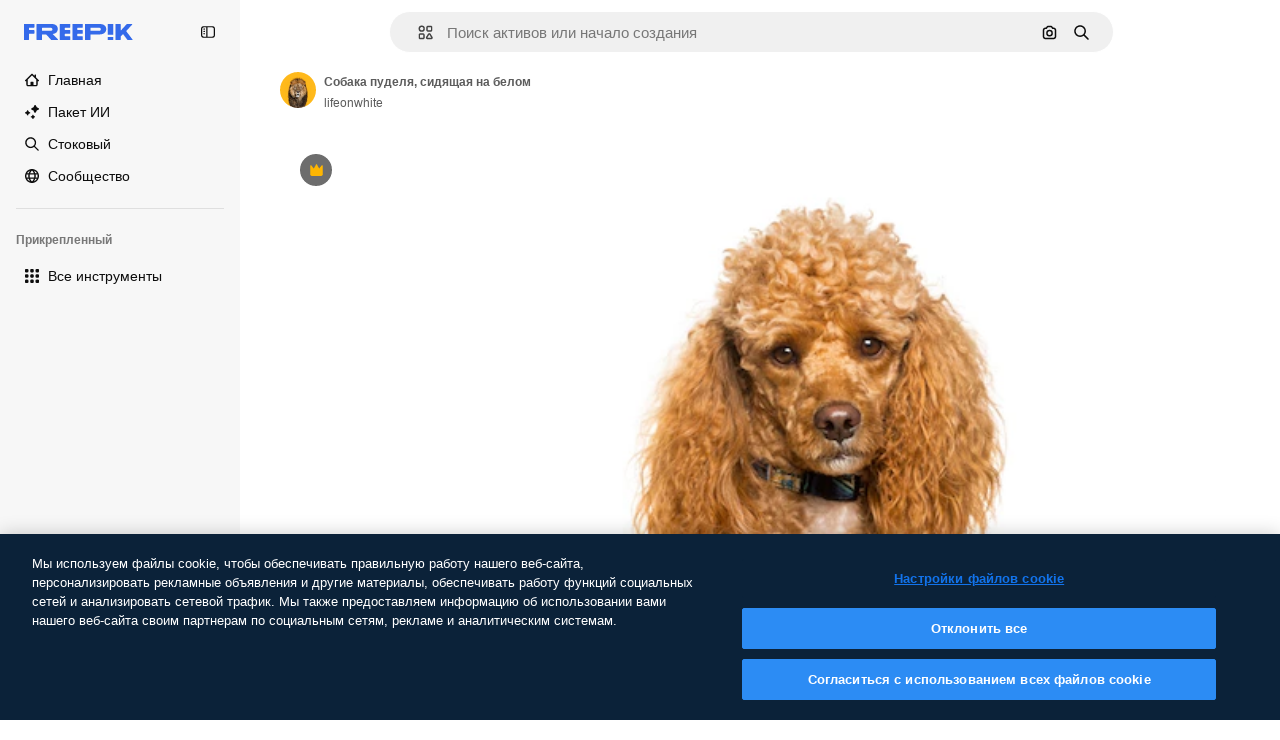

--- FILE ---
content_type: text/css
request_url: https://static.cdnpk.net/_next/static/css/c28245f54582dd2c.css
body_size: 45854
content:
._otnfkq0{--_otnfkq1:0;--_otnfkq2:0.0625rem;--_otnfkq3:0.125rem;--_otnfkq4:0.1875rem;--_otnfkq5:0.25rem;--_otnfkq6:0.3125rem;--_otnfkq7:none;--_otnfkq8:dotted;--_otnfkq9:dashed;--_otnfkqa:solid;--_otnfkqb:0px 1px 2px rgba(55,73,87,.1),0px 2px 5px rgba(55,73,87,.15);--_otnfkqc:0 0 60px rgba(34,34,34,.25);--_otnfkqd:0,0,0;--_otnfkqe:100,142,239;--_otnfkqf:31,64,140;--_otnfkqg:51,106,234;--_otnfkqh:20,42,94;--_otnfkqi:143,173,244;--_otnfkqj:225,233,252;--_otnfkqk:41,85,187;--_otnfkql:10,21,47;--_otnfkqm:20,42,94;--_otnfkqn:247,247,247;--_otnfkqo:156,156,156;--_otnfkqp:91,91,91;--_otnfkqq:177,177,177;--_otnfkqr:18,18,18;--_otnfkqs:216,216,216;--_otnfkqt:240,240,240;--_otnfkqu:200,200,200;--_otnfkqv:119,119,119;--_otnfkqw:229,229,229;--_otnfkqx:66,66,66;--_otnfkqy:68,182,120;--_otnfkqz:59,158,98;--_otnfkq10:50,134,76;--_otnfkq11:213,214,242;--_otnfkq12:64,68,146;--_otnfkq13:101,105,189;--_otnfkq14:191,145,207;--_otnfkq15:76,80,174;--_otnfkq16:235,100,76;--_otnfkq17:255,125,106;--_otnfkq18:211,72,43;--_otnfkq19:230,54,16;--_otnfkq1a:255,255,255;--_otnfkq1b:255,215,116;--_otnfkq1c:254,182,2;--_otnfkq1d:244,152,10;--_otnfkq1e:254,199,63;--_otnfkq1f:234,126,17;--_otnfkq1g:255,244,217;--_otnfkq1h:linear;--_otnfkq1i:cubic-bezier(0.4,0,1,1);--_otnfkq1j:cubic-bezier(0,0,0.2,1);--_otnfkq1k:cubic-bezier(0.4,0,0.2,1);--_otnfkq1l:Inter,"Helvetica Neue",Helvetica,Arial,sans-serif;--_otnfkq1m:Degular,Inter,"Helvetica Neue",Helvetica,Arial,sans-serif;--_otnfkq1n:"Helvetica Neue",Helvetica,Arial,sans-serif;--_otnfkq1o:ui-monospace,SFMono-Regular,Menlo,Monaco,Consolas,"Liberation Mono","Courier New",monospace;--_otnfkq1p:3rem;--_otnfkq1q:2.75rem;--_otnfkq1r:2.5rem;--_otnfkq1s:2.25rem;--_otnfkq1t:2rem;--_otnfkq1u:1.5rem;--_otnfkq1v:1.25rem;--_otnfkq1w:1.0625rem;--_otnfkq1x:0.9375rem;--_otnfkq1y:0.8125rem;--_otnfkq1z:0.75rem;--_otnfkq20:0.625rem;--_otnfkq21:0.5rem;--_otnfkq22:400;--_otnfkq23:600;--_otnfkq24:700;--_otnfkq25:0;--_otnfkq26:1.25;--_otnfkq27:1.5;--_otnfkq28:1.6;--_otnfkq29:1.75;--_otnfkq2a:2.75;--_otnfkq2b:0.1;--_otnfkq2c:0.2;--_otnfkq2d:0.3;--_otnfkq2e:0.4;--_otnfkq2f:0.5;--_otnfkq2g:0.6;--_otnfkq2h:0.7;--_otnfkq2i:0.8;--_otnfkq2j:0.9;--_otnfkq2k:0.95;--_otnfkq2l:1;--_otnfkq2m:0;--_otnfkq2n:0.125rem;--_otnfkq2o:0.1875rem;--_otnfkq2p:0.25rem;--_otnfkq2q:0.375rem;--_otnfkq2r:0.5rem;--_otnfkq2s:0.625rem;--_otnfkq2t:624.9375rem;--_otnfkq2u:0;--_otnfkq2v:0.0625rem;--_otnfkq2w:0.125rem;--_otnfkq2x:0.1875rem;--_otnfkq2y:0.25rem;--_otnfkq2z:0.3125rem;--_otnfkq30:0.625rem;--_otnfkq31:0.9375rem;--_otnfkq32:1.25rem;--_otnfkq33:1.5625rem;--_otnfkq34:1.875rem;--_otnfkq35:2.1875rem;--_otnfkq36:2.5rem;--_otnfkq37:2.8125rem;--_otnfkq38:3.125rem;--_otnfkq39:3.75rem;--_otnfkq3a:4.375rem;--_otnfkq3b:5rem;--_otnfkq3c:5.625rem;--_otnfkq3d:6.25rem;--_otnfkq3e:7.5rem;--_otnfkq3f:9.375rem;--_otnfkq3g:12.5rem;--_otnfkq3h:15.625rem;--_otnfkq3i:18.75rem;--_otnfkq3j:20rem;--_otnfkq3k:25rem;--_otnfkq3l:28.125rem;--_otnfkq3m:31.25rem;--_otnfkq3n:0.15s;--_otnfkq3o:0.3s;--_otnfkq3p:0.5s;--_otnfkq3q:0.7s;--_otnfkq3r:1s;--_otnfkq3s:none;--_otnfkq3t:all;--_otnfkq3u:color,background-color,border-color,text-decoration-color,fill,stroke,opacity,transform,filter,backdrop-filter;--_otnfkq3v:color,background-color,border-color,text-decoration-color,fill,stroke;--_otnfkq3w:opacity;--_otnfkq3x:transform;--_otnfkq3y:0;--_otnfkq3z:1;--_otnfkq40:2;--_otnfkq41:5;--_otnfkq42:10;--_otnfkq43:50;--_otnfkq44:100;--_otnfkq45:999;--_otnfkq46:9999;--_otnfkq47:-1}summary::-webkit-details-marker{display:none}*,:after,:before{box-sizing:border-box;border:0 solid}html{line-height:1.15;-webkit-text-size-adjust:100%;-moz-tab-size:4px;-o-tab-size:4;tab-size:4;min-height:100vh;min-height:-webkit-fill-available}body{margin:0;font-family:var(--font-sans);font-size:var(--_otnfkq1x);scrollbar-gutter:stable}hr{height:0;color:inherit}pre{font-family:var(--_otnfkq1l);font-size:1em}abbr[title]{-webkit-text-decoration:underline dotted;text-decoration:underline dotted}a{background-color:transparent;text-decoration:none}b,strong{font-weight:var(--_otnfkq23)}code,kbd,pre,samp{font-family:var(--_otnfkq1o);font-size:1em}small{font-size:80%}sub,sup{font-size:75%;line-height:0;position:relative;vertical-align:baseline}sub{bottom:-.25em}sup{top:-.5em}table{text-indent:0;border-color:inherit}button,input,optgroup,select,textarea{font-family:inherit;font-size:100%;line-height:1.15;margin:0}button,select{cursor:pointer;text-transform:none}[type=button],[type=reset],[type=submit],button{-webkit-appearance:button}[type=button]::-moz-focus-inner,[type=reset]::-moz-focus-inner,[type=submit]::-moz-focus-inner,button::-moz-focus-inner{border-style:none;padding:0}[type=button]:-moz-focusring,[type=reset]:-moz-focusring,[type=submit]:-moz-focusring,button:-moz-focusring{outline:1px dotted ButtonText}:-moz-ui-invalid{box-shadow:none}legend{padding:0}progress{vertical-align:baseline}::-webkit-inner-spin-button,::-webkit-outer-spin-button{height:auto}::-webkit-search-decoration{-webkit-appearance:none}::-webkit-file-upload-button{-webkit-appearance:button;font:inherit}summary{display:list-item}template{display:none}blockquote,dd,dl,figure,h1,h2,h3,h4,h5,h6,hr,p,pre{margin:0}button{background:none;padding:0}fieldset,ol,ul{margin:0;padding:0}ol,ul{list-style:none}svg{display:inline-block;fill:currentColor}:focus-visible{outline-width:1px;outline-style:solid;outline-color:rgba(var(--_otnfkqg),.5);outline-offset:5px}::-moz-placeholder{color:rgba(var(--_otnfkqo),.8)}::placeholder{color:rgba(var(--_otnfkqo),.8)}[disabled]{cursor:not-allowed;opacity:.5}#credential_picker_container{top:46px!important;right:0!important}.\$container{width:100%}@media (min-width:360px){.\$container{max-width:360px}}@media (min-width:480px){.\$container{max-width:480px}}@media (min-width:640px){.\$container{max-width:640px}}@media (min-width:768px){.\$container{max-width:768px}}@media (min-width:1024px){.\$container{max-width:1024px}}@media (min-width:1280px){.\$container{max-width:1280px}}@media (min-width:1536px){.\$container{max-width:1536px}}@media (min-width:1920px){.\$container{max-width:1920px}}.\$sprinkles-text-3xl{font-family:var(--font-alternate);font-size:32px;font-weight:600;line-height:1.25}.\$sprinkles-text-2xl{font-family:var(--font-sans);font-size:24px;font-weight:600;line-height:1.25}.\$sprinkles-text-xl{font-family:var(--font-sans);font-size:20px;line-height:1.5}.\$sprinkles-text-lg{font-size:17px}.\$sprinkles-text-base,.\$sprinkles-text-lg{font-family:var(--font-sans);line-height:1.6}.\$sprinkles-text-base{font-size:15px}.\$sprinkles-text-sm{font-family:var(--font-sans);font-size:13px;line-height:1.6}.\$sprinkles-text-xs{font-size:12px}.\$sprinkles-text-2xs,.\$sprinkles-text-xs{font-family:var(--font-sans);line-height:1.75}.\$sprinkles-text-2xs{font-size:10px}.\$sprinkles-text-3xs{font-family:var(--font-sans);font-size:8px;line-height:1.75}.\$pointer-events-none{pointer-events:none}.\$pointer-events-auto{pointer-events:auto}.\$static{position:static}.\$fixed{position:fixed}.\$absolute{position:absolute}.\$relative{position:relative}.\$inset-0{inset:0}.\$inset-x-20{left:20px;right:20px}.\$inset-y-0{top:0;bottom:0}.\$-bottom-5{bottom:-5px}.\$-left-15{left:-15px}.\$-left-5{left:-5px}.\$-right-15{right:-15px}.\$-right-5{right:-5px}.\$-top-5{top:-5px}.\$bottom-0{bottom:0}.\$bottom-10{bottom:10px}.\$bottom-15{bottom:15px}.\$bottom-20{bottom:20px}.\$bottom-35{bottom:35px}.\$bottom-5{bottom:5px}.\$bottom-\[0px\]{bottom:0}.\$left-0{left:0}.\$left-1\/2{left:50%}.\$left-10{left:10px}.\$left-15{left:15px}.\$left-\[0px\]{left:0}.\$right-0{right:0}.\$right-10{right:10px}.\$right-15{right:15px}.\$right-20{right:20px}.\$right-45{right:45px}.\$right-5{right:5px}.\$right-\[0px\]{right:0}.\$right-\[5px\]{right:5px}.\$top-0{top:0}.\$top-1\/2{top:50%}.\$top-10{top:10px}.\$top-15{top:15px}.\$top-20{top:20px}.\$top-40{top:40px}.\$top-5{top:5px}.\$top-50{top:50px}.\$top-60{top:60px}.\$top-\[0px\]{top:0}.\$top-\[2px\]{top:2px}.\$-z-1{z-index:-1}.\$z-0{z-index:0}.\$z-1{z-index:1}.\$z-2{z-index:2}.\$z-3{z-index:5}.\$z-4{z-index:10}.\$z-5{z-index:50}.\$z-8{z-index:9999}.\$z-\[0\]{z-index:0}.\$z-\[20\]{z-index:20}.\$z-\[4\]{z-index:4}.\$z-\[5\]{z-index:5}.\$z-\[8\]{z-index:8}.\$order-1{order:1}.\$order-2{order:2}.\$order-3{order:3}.\$order-4{order:4}.\$order-first{order:-9999}.\$order-none{order:0}.\$col-span-1{grid-column:span 1/span 1}.\$col-span-2{grid-column:span 2/span 2}.\$m-0{margin:0}.\$m-10{margin:10px}.\$m-15{margin:15px}.\$m-30{margin:30px}.\$m-5{margin:5px}.\$m-\[0px\]{margin:0}.\$m-auto{margin:auto}.\$-mx-20{margin-left:-20px;margin-right:-20px}.\$mx-1{margin-left:1px;margin-right:1px}.\$mx-10{margin-left:10px;margin-right:10px}.\$mx-2{margin-left:2px;margin-right:2px}.\$mx-20{margin-left:20px;margin-right:20px}.\$mx-3{margin-left:3px;margin-right:3px}.\$mx-auto{margin-left:auto;margin-right:auto}.\$my-10{margin-top:10px;margin-bottom:10px}.\$my-20{margin-top:20px;margin-bottom:20px}.\$my-30{margin-top:30px;margin-bottom:30px}.\$my-5{margin-top:5px;margin-bottom:5px}.\$my-50{margin-top:50px;margin-bottom:50px}.\$-mb-2{margin-bottom:-2px}.\$-ml-10{margin-left:-10px}.\$-ml-5{margin-left:-5px}.\$-mr-10{margin-right:-10px}.\$-mr-5{margin-right:-5px}.\$-mt-1{margin-top:-1px}.\$-mt-10{margin-top:-10px}.\$mb-0{margin-bottom:0}.\$mb-10{margin-bottom:10px}.\$mb-15{margin-bottom:15px}.\$mb-20{margin-bottom:20px}.\$mb-25{margin-bottom:25px}.\$mb-3{margin-bottom:3px}.\$mb-30{margin-bottom:30px}.\$mb-40{margin-bottom:40px}.\$mb-45{margin-bottom:45px}.\$mb-5{margin-bottom:5px}.\$mb-50{margin-bottom:50px}.\$mb-60{margin-bottom:60px}.\$mb-\[-20px\]{margin-bottom:-20px}.\$mb-\[10px\]{margin-bottom:10px}.\$mb-\[15px\]{margin-bottom:15px}.\$mb-\[20px\]{margin-bottom:20px}.\$mb-\[30px\]{margin-bottom:30px}.\$mb-\[50px\]{margin-bottom:50px}.\$mb-\[5px\]{margin-bottom:5px}.\$ml-0{margin-left:0}.\$ml-10{margin-left:10px}.\$ml-40{margin-left:40px}.\$ml-5,.\$ml-\[5px\]{margin-left:5px}.\$ml-auto{margin-left:auto}.\$mr-0{margin-right:0}.\$mr-10{margin-right:10px}.\$mr-15{margin-right:15px}.\$mr-20{margin-right:20px}.\$mr-5{margin-right:5px}.\$mr-auto{margin-right:auto}.\$mt-0{margin-top:0}.\$mt-10{margin-top:10px}.\$mt-15{margin-top:15px}.\$mt-20{margin-top:20px}.\$mt-25{margin-top:25px}.\$mt-30{margin-top:30px}.\$mt-4{margin-top:4px}.\$mt-40{margin-top:40px}.\$mt-45{margin-top:45px}.\$mt-5{margin-top:5px}.\$mt-50{margin-top:50px}.\$mt-60{margin-top:60px}.\$mt-\[15px\]{margin-top:15px}.\$mt-\[50px\]{margin-top:50px}.\$mt-\[5px\]{margin-top:5px}.\$mt-auto{margin-top:auto}.\$line-clamp-1{-webkit-line-clamp:1}.\$line-clamp-1,.\$line-clamp-2{overflow:hidden;display:-webkit-box;-webkit-box-orient:vertical}.\$line-clamp-2{-webkit-line-clamp:2}.\$block{display:block}.\$inline-block{display:inline-block}.\$flex{display:flex}.\$inline-flex{display:inline-flex}.\$grid{display:grid}.\$hidden{display:none}.\$aspect-\[1\/0\.6\]{aspect-ratio:1/.6}.\$aspect-\[9\/16\]{aspect-ratio:9/16}.\$aspect-auto{aspect-ratio:auto}.\$aspect-square{aspect-ratio:1/1}.\$aspect-video{aspect-ratio:16/9}.\$h-0{height:0}.\$h-1{height:1px}.\$h-1\/3{height:33.333333%}.\$h-10{height:10px}.\$h-100{height:100px}.\$h-15{height:15px}.\$h-20{height:20px}.\$h-200{height:200px}.\$h-25{height:25px}.\$h-250{height:250px}.\$h-3{height:3px}.\$h-30{height:30px}.\$h-300{height:300px}.\$h-320{height:320px}.\$h-35{height:35px}.\$h-4{height:4px}.\$h-40{height:40px}.\$h-400{height:400px}.\$h-45{height:45px}.\$h-5{height:5px}.\$h-50{height:50px}.\$h-60{height:60px}.\$h-70{height:70px}.\$h-80{height:80px}.\$h-90{height:90px}.\$h-\[100px\]{height:100px}.\$h-\[10px\]{height:10px}.\$h-\[14px\]{height:14px}.\$h-\[15px\]{height:15px}.\$h-\[16px\]{height:16px}.\$h-\[18px\]{height:18px}.\$h-\[1em\]{height:1em}.\$h-\[20px\]{height:20px}.\$h-\[223px\]{height:223px}.\$h-\[24px\]{height:24px}.\$h-\[28px\]{height:28px}.\$h-\[30px\]{height:30px}.\$h-\[32px\]{height:32px}.\$h-\[340px\]{height:340px}.\$h-\[44px\]{height:44px}.\$h-\[460px\]{height:460px}.\$h-\[50px\]{height:50px}.\$h-\[531px\]{height:531px}.\$h-\[60px\]{height:60px}.\$h-\[8px\]{height:8px}.\$h-\[inherit\]{height:inherit}.\$h-auto{height:auto}.\$h-fit{height:-moz-fit-content;height:fit-content}.\$h-full{height:100%}.\$max-h-300{max-height:300px}.\$max-h-40{max-height:40px}.\$max-h-45{max-height:45px}.\$max-h-\[384px\]{max-height:384px}.\$max-h-\[calc\(100vh-240px\)\]{max-height:calc(100vh - 240px)}.\$max-h-full{max-height:100%}.\$max-h-screen{max-height:100vh}.\$min-h-150{min-height:150px}.\$min-h-250{min-height:250px}.\$min-h-300{min-height:300px}.\$min-h-40{min-height:40px}.\$min-h-400{min-height:400px}.\$min-h-\[120px\]{min-height:120px}.\$min-h-\[250px\]{min-height:250px}.\$min-h-\[50px\]{min-height:50px}.\$w-0{width:0}.\$w-1\/2{width:50%}.\$w-1\/3{width:33.333333%}.\$w-10{width:10px}.\$w-100{width:100px}.\$w-15{width:15px}.\$w-20{width:20px}.\$w-25{width:25px}.\$w-250{width:250px}.\$w-30{width:30px}.\$w-300{width:300px}.\$w-35{width:35px}.\$w-4{width:4px}.\$w-40{width:40px}.\$w-400{width:400px}.\$w-45{width:45px}.\$w-50{width:50px}.\$w-60{width:60px}.\$w-80{width:80px}.\$w-90{width:90px}.\$w-\[100px\]{width:100px}.\$w-\[109px\]{width:109px}.\$w-\[10px\]{width:10px}.\$w-\[128px\]{width:128px}.\$w-\[135px\]{width:135px}.\$w-\[1400px\]{width:1400px}.\$w-\[14px\]{width:14px}.\$w-\[150px\]{width:150px}.\$w-\[15px\]{width:15px}.\$w-\[160px\]{width:160px}.\$w-\[177px\]{width:177px}.\$w-\[180px\]{width:180px}.\$w-\[18px\]{width:18px}.\$w-\[1em\]{width:1em}.\$w-\[200px\]{width:200px}.\$w-\[223px\]{width:223px}.\$w-\[227px\]{width:227px}.\$w-\[24px\]{width:24px}.\$w-\[250px\]{width:250px}.\$w-\[400px\]{width:400px}.\$w-\[50px\]{width:50px}.\$w-\[60px\]{width:60px}.\$w-auto{width:auto}.\$w-fit{width:-moz-fit-content;width:fit-content}.\$w-full{width:100%}.\$w-screen{width:100vw}.\$min-w-0{min-width:0}.\$min-w-100{min-width:100px}.\$min-w-150{min-width:150px}.\$min-w-200{min-width:200px}.\$min-w-40{min-width:40px}.\$min-w-\[324px\]{min-width:324px}.\$min-w-\[50px\]{min-width:50px}.\$max-w-200{max-width:200px}.\$max-w-250{max-width:250px}.\$max-w-2xl{max-width:1680px}.\$max-w-300{max-width:300px}.\$max-w-320{max-width:320px}.\$max-w-40{max-width:40px}.\$max-w-400{max-width:400px}.\$max-w-50{max-width:50px}.\$max-w-500{max-width:500px}.\$max-w-\[100vw\]{max-width:100vw}.\$max-w-\[1096px\]{max-width:1096px}.\$max-w-\[1400px\]{max-width:1400px}.\$max-w-\[1440px\]{max-width:1440px}.\$max-w-\[2060px\]{max-width:2060px}.\$max-w-\[250px\]{max-width:250px}.\$max-w-\[320px\]{max-width:320px}.\$max-w-\[324px\]{max-width:324px}.\$max-w-\[768px\]{max-width:768px}.\$max-w-full{max-width:100%}.\$max-w-screen-lg{max-width:1024px}.\$max-w-screen-md{max-width:768px}.\$max-w-screen-sm{max-width:640px}.\$max-w-screen-xl{max-width:1280px}.\$max-w-screen-xs{max-width:480px}.\$flex-1{flex:1 1 0%}.\$flex-auto{flex:1 1 auto}.\$shrink-0{flex-shrink:0}.\$-translate-x-1\/2{--tw-translate-x:-50%}.\$-translate-x-1\/2,.\$-translate-y-1\/2{transform:translate(var(--tw-translate-x),var(--tw-translate-y)) rotate(var(--tw-rotate)) skewX(var(--tw-skew-x)) skewY(var(--tw-skew-y)) scaleX(var(--tw-scale-x)) scaleY(var(--tw-scale-y))}.\$-translate-y-1\/2{--tw-translate-y:-50%}.\$translate-x-3{--tw-translate-x:3px}.\$translate-x-3,.\$translate-x-\[22px\]{transform:translate(var(--tw-translate-x),var(--tw-translate-y)) rotate(var(--tw-rotate)) skewX(var(--tw-skew-x)) skewY(var(--tw-skew-y)) scaleX(var(--tw-scale-x)) scaleY(var(--tw-scale-y))}.\$translate-x-\[22px\]{--tw-translate-x:22px}@keyframes \$spin{to{transform:rotate(1turn)}}.\$animate-spin{animation:\$spin 1s linear infinite}.\$cursor-default{cursor:default}.\$cursor-grab{cursor:grab}.\$cursor-grabbing{cursor:grabbing}.\$cursor-not-allowed{cursor:not-allowed}.\$cursor-pointer{cursor:pointer}.\$list-inside{list-style-position:inside}.\$list-decimal{list-style-type:decimal}.\$list-disc{list-style-type:disc}.\$appearance-none{-webkit-appearance:none;-moz-appearance:none;appearance:none}.\$grid-cols-1{grid-template-columns:repeat(1,minmax(0,1fr))}.\$grid-cols-2{grid-template-columns:repeat(2,minmax(0,1fr))}.\$grid-cols-3{grid-template-columns:repeat(3,minmax(0,1fr))}.\$grid-cols-4{grid-template-columns:repeat(4,minmax(0,1fr))}.\$flex-row{flex-direction:row}.\$flex-col{flex-direction:column}.\$flex-col-reverse{flex-direction:column-reverse}.\$flex-wrap{flex-wrap:wrap}.\$flex-nowrap{flex-wrap:nowrap}.\$items-start{align-items:flex-start}.\$items-end{align-items:flex-end}.\$items-center{align-items:center}.\$items-stretch{align-items:stretch}.\$justify-start{justify-content:flex-start}.\$justify-end{justify-content:flex-end}.\$justify-center{justify-content:center}.\$justify-between{justify-content:space-between}.\$justify-around{justify-content:space-around}.\$justify-evenly{justify-content:space-evenly}.\$justify-stretch{justify-content:stretch}.\$gap-0{gap:0}.\$gap-1{gap:1px}.\$gap-10{gap:10px}.\$gap-15{gap:15px}.\$gap-2{gap:2px}.\$gap-20{gap:20px}.\$gap-25{gap:25px}.\$gap-3{gap:3px}.\$gap-30{gap:30px}.\$gap-4{gap:4px}.\$gap-40{gap:40px}.\$gap-45{gap:45px}.\$gap-5{gap:5px}.\$gap-50{gap:50px}.\$gap-80{gap:80px}.\$gap-\[10px\]{gap:10px}.\$gap-\[12px\]{gap:12px}.\$gap-\[20px\]{gap:20px}.\$gap-\[30px\]{gap:30px}.\$gap-\[5px\]{gap:5px}.\$gap-\[8px\]{gap:8px}.\$gap-x-10{-moz-column-gap:10px;column-gap:10px}.\$gap-x-30{-moz-column-gap:30px;column-gap:30px}.\$gap-x-5{-moz-column-gap:5px;column-gap:5px}.\$gap-x-50{-moz-column-gap:50px;column-gap:50px}.\$gap-y-20{row-gap:20px}.\$gap-y-30{row-gap:30px}.\$gap-y-5{row-gap:5px}.\$overflow-auto{overflow:auto}.\$overflow-hidden{overflow:hidden}.\$overflow-x-auto{overflow-x:auto}.\$overflow-y-auto{overflow-y:auto}.\$overflow-x-hidden{overflow-x:hidden}.\$overflow-y-hidden{overflow-y:hidden}.\$overflow-y-scroll{overflow-y:scroll}.\$truncate{overflow:hidden;white-space:nowrap}.\$text-ellipsis,.\$truncate{text-overflow:ellipsis}.\$whitespace-normal{white-space:normal}.\$whitespace-nowrap{white-space:nowrap}.\$text-nowrap{text-wrap:nowrap}.\!\$rounded-none{border-radius:0!important}.\$rounded{border-radius:4px}.\$rounded-\[10px\]{border-radius:10px}.\$rounded-\[2px\]{border-radius:2px}.\$rounded-\[3px\]{border-radius:3px}.\$rounded-\[6px\]{border-radius:6px}.\$rounded-\[8px\]{border-radius:8px}.\$rounded-\[9999px\],.\$rounded-full{border-radius:9999px}.\$rounded-lg{border-radius:8px}.\$rounded-md{border-radius:6px}.\$rounded-none{border-radius:0}.\$rounded-sm{border-radius:3px}.\$rounded-xl{border-radius:10px}.\$rounded-xs{border-radius:2px}.\$rounded-l-none{border-top-left-radius:0;border-bottom-left-radius:0}.\$rounded-r-none{border-top-right-radius:0;border-bottom-right-radius:0}.\$rounded-t-full{border-top-left-radius:9999px;border-top-right-radius:9999px}.\$rounded-bl-lg{border-bottom-left-radius:8px}.\$rounded-bl-md{border-bottom-left-radius:6px}.\$rounded-bl-none{border-bottom-left-radius:0}.\$rounded-bl-xl{border-bottom-left-radius:10px}.\$rounded-br{border-bottom-right-radius:4px}.\$rounded-br-lg{border-bottom-right-radius:8px}.\$rounded-br-none{border-bottom-right-radius:0}.\$rounded-br-xl{border-bottom-right-radius:10px}.\$rounded-tl-\[10px\]{border-top-left-radius:10px}.\$rounded-tl-lg{border-top-left-radius:8px}.\$rounded-tl-md{border-top-left-radius:6px}.\$rounded-tl-none{border-top-left-radius:0}.\$rounded-tl-xl{border-top-left-radius:10px}.\$rounded-tr{border-top-right-radius:4px}.\$rounded-tr-lg{border-top-right-radius:8px}.\$rounded-tr-md{border-top-right-radius:6px}.\$rounded-tr-none{border-top-right-radius:0}.\$rounded-tr-xl{border-top-right-radius:10px}.\$border{border-width:1px}.\$border-0{border-width:0}.\$border-\[5px\]{border-width:5px}.\$border-md{border-width:3px}.\$border-sm{border-width:2px}.\$border-xs{border-width:1px}.\$border-b{border-bottom-width:1px}.\$border-b-0{border-bottom-width:0}.\$border-b-sm{border-bottom-width:2px}.\$border-b-xs{border-bottom-width:1px}.\$border-l{border-left-width:1px}.\$border-l-0{border-left-width:0}.\$border-l-xs{border-left-width:1px}.\$border-r-0{border-right-width:0}.\$border-r-xs{border-right-width:1px}.\$border-t{border-top-width:1px}.\$border-t-0{border-top-width:0}.\$border-t-sm{border-top-width:2px}.\$border-t-xs{border-top-width:1px}.\$border-solid{border-style:solid}.\$border-dashed{border-style:dashed}.\$border-black{--tw-border-opacity:1;border-color:rgb(0 0 0/var(--tw-border-opacity))}.\$border-black\/30{border-color:rgba(0,0,0,.3)}.\$border-blueCampu{--tw-border-opacity:1;border-color:rgb(100 142 239/var(--tw-border-opacity))}.\$border-blueFreepik{--tw-border-opacity:1;border-color:rgb(51 106 234/var(--tw-border-opacity))}.\$border-blueFreepik\/30{border-color:rgba(51,106,234,.3)}.\$border-grayBali{--tw-border-opacity:1;border-color:rgb(156 156 156/var(--tw-border-opacity))}.\$border-grayCadet{--tw-border-opacity:1;border-color:rgb(177 177 177/var(--tw-border-opacity))}.\$border-grayEbony{--tw-border-opacity:1;border-color:rgb(18 18 18/var(--tw-border-opacity))}.\$border-grayGaysir{--tw-border-opacity:1;border-color:rgb(216 216 216/var(--tw-border-opacity))}.\$border-grayGaysir\/20{border-color:hsla(0,0%,85%,.2)}.\$border-grayHeather{--tw-border-opacity:1;border-color:rgb(200 200 200/var(--tw-border-opacity))}.\$border-grayHeather\/40{border-color:hsla(0,0%,78%,.4)}.\$border-grayHeather\/60{border-color:hsla(0,0%,78%,.6)}.\$border-grayMystic{--tw-border-opacity:1;border-color:rgb(229 229 229/var(--tw-border-opacity))}.\$border-grayOxford{--tw-border-opacity:1;border-color:rgb(66 66 66/var(--tw-border-opacity))}.\$border-redBloody{--tw-border-opacity:1;border-color:rgb(235 100 76/var(--tw-border-opacity))}.\$border-surface-1{border-color:var(--color-surface-1)}.\$border-transparent{border-color:transparent}.\$border-white{--tw-border-opacity:1;border-color:rgb(255 255 255/var(--tw-border-opacity))}.\$border-white\/30{border-color:hsla(0,0%,100%,.3)}.\$border-yellowPremium{--tw-border-opacity:1;border-color:rgb(254 182 2/var(--tw-border-opacity))}.\$bg-\[\#0A66C2\]{--tw-bg-opacity:1;background-color:rgb(10 102 194/var(--tw-bg-opacity))}.\$bg-\[\#0D0D0D\]{--tw-bg-opacity:1;background-color:rgb(13 13 13/var(--tw-bg-opacity))}.\$bg-\[\#1877F2\]{--tw-bg-opacity:1;background-color:rgb(24 119 242/var(--tw-bg-opacity))}.\$bg-\[\#303030\]{--tw-bg-opacity:1;background-color:rgb(48 48 48/var(--tw-bg-opacity))}.\$bg-\[\#424242\]{--tw-bg-opacity:1;background-color:rgb(66 66 66/var(--tw-bg-opacity))}.\$bg-\[\#5865F2\]{--tw-bg-opacity:1;background-color:rgb(88 101 242/var(--tw-bg-opacity))}.\$bg-\[\#BB0000\]{--tw-bg-opacity:1;background-color:rgb(187 0 0/var(--tw-bg-opacity))}.\$bg-\[\#CB2027\]{--tw-bg-opacity:1;background-color:rgb(203 32 39/var(--tw-bg-opacity))}.\$bg-\[\#F7F7F7\]{--tw-bg-opacity:1;background-color:rgb(247 247 247/var(--tw-bg-opacity))}.\$bg-\[\#FF4500\]{--tw-bg-opacity:1;background-color:rgb(255 69 0/var(--tw-bg-opacity))}.\$bg-\[inherit\]{background-color:inherit}.\$bg-black{--tw-bg-opacity:1;background-color:rgb(0 0 0/var(--tw-bg-opacity))}.\$bg-black\/40{background-color:rgba(0,0,0,.4)}.\$bg-black\/50{background-color:rgba(0,0,0,.5)}.\$bg-black\/90{background-color:rgba(0,0,0,.9)}.\$bg-blueCampu{--tw-bg-opacity:1;background-color:rgb(100 142 239/var(--tw-bg-opacity))}.\$bg-blueCongress{--tw-bg-opacity:1;background-color:rgb(20 42 94/var(--tw-bg-opacity))}.\$bg-blueEndeavour{--tw-bg-opacity:1;background-color:rgb(31 64 140/var(--tw-bg-opacity))}.\$bg-blueFreepik{--tw-bg-opacity:1;background-color:rgb(51 106 234/var(--tw-bg-opacity))}.\$bg-blueFreepik\/10{background-color:rgba(51,106,234,.1)}.\$bg-blueOnahau{--tw-bg-opacity:1;background-color:rgb(225 233 252/var(--tw-bg-opacity))}.\$bg-blueScience{--tw-bg-opacity:1;background-color:rgb(41 85 187/var(--tw-bg-opacity))}.\$bg-darkBlueBlackale{--tw-bg-opacity:1;background-color:rgb(10 21 47/var(--tw-bg-opacity))}.\$bg-darkBlueBlackale\/40{background-color:rgba(10,21,47,.4)}.\$bg-darkBlueBlackale\/80{background-color:rgba(10,21,47,.8)}.\$bg-darkBlueBlackale\/90{background-color:rgba(10,21,47,.9)}.\$bg-grayBali{--tw-bg-opacity:1;background-color:rgb(156 156 156/var(--tw-bg-opacity))}.\$bg-grayBayoux{--tw-bg-opacity:1;background-color:rgb(91 91 91/var(--tw-bg-opacity))}.\$bg-grayEbony{--tw-bg-opacity:1;background-color:rgb(18 18 18/var(--tw-bg-opacity))}.\$bg-grayEbony\/50{background-color:hsla(0,0%,7%,.5)}.\$bg-grayEbony\/60{background-color:hsla(0,0%,7%,.6)}.\$bg-grayEbony\/70{background-color:hsla(0,0%,7%,.7)}.\$bg-grayOxford{--tw-bg-opacity:1;background-color:rgb(66 66 66/var(--tw-bg-opacity))}.\$bg-greenFlaticon{--tw-bg-opacity:1;background-color:rgb(68 182 120/var(--tw-bg-opacity))}.\$bg-greenJungle{--tw-bg-opacity:1;background-color:rgb(59 158 98/var(--tw-bg-opacity))}.\$bg-purpleGovernor\/70{background-color:rgba(64,68,146,.7)}.\$bg-purpleSara{--tw-bg-opacity:1;background-color:rgb(191 145 207/var(--tw-bg-opacity))}.\$bg-redBloody{--tw-bg-opacity:1;background-color:rgb(235 100 76/var(--tw-bg-opacity))}.\$bg-redMuri{--tw-bg-opacity:1;background-color:rgb(255 125 106/var(--tw-bg-opacity))}.\$bg-redMuri\/10{background-color:hsla(8,100%,71%,.1)}.\$bg-redMuri\/30{background-color:hsla(8,100%,71%,.3)}.\$bg-surface-0{background-color:var(--color-surface-0)}.\$bg-surface-1{background-color:var(--color-surface-1)}.\$bg-surface-2{background-color:var(--color-surface-2)}.\$bg-surface-3{background-color:var(--color-surface-3)}.\$bg-surface-4{background-color:var(--color-surface-4)}.\$bg-surface-foreground-1{background-color:var(--color-surface-foreground-1)}.\$bg-transparent{background-color:transparent}.\$bg-yellowButtermilk{--tw-bg-opacity:1;background-color:rgb(255 244 217/var(--tw-bg-opacity))}.\$bg-yellowPremium{--tw-bg-opacity:1;background-color:rgb(254 182 2/var(--tw-bg-opacity))}.\$bg-gradient-to-tr{background-image:linear-gradient(to top right,var(--tw-gradient-stops))}.\$bg-none{background-image:none}.\$from-\[\#F38334\]{--tw-gradient-from:#f38334 var(--tw-gradient-from-position);--tw-gradient-to:rgba(243,131,52,0) var(--tw-gradient-to-position);--tw-gradient-stops:var(--tw-gradient-from),var(--tw-gradient-to)}.\$from-black\/80{--tw-gradient-from:rgba(0,0,0,.8) var(--tw-gradient-from-position);--tw-gradient-to:transparent var(--tw-gradient-to-position);--tw-gradient-stops:var(--tw-gradient-from),var(--tw-gradient-to)}.\$via-\[\#DA2E7D\]{--tw-gradient-to:rgba(218,46,125,0) var(--tw-gradient-to-position);--tw-gradient-stops:var(--tw-gradient-from),#da2e7d var(--tw-gradient-via-position),var(--tw-gradient-to)}.\$to-\[\#6B54C6\]{--tw-gradient-to:#6b54c6 var(--tw-gradient-to-position)}.\$to-black\/80{--tw-gradient-to:rgba(0,0,0,.8) var(--tw-gradient-to-position)}.\$fill-current{fill:currentColor}.\$object-contain{-o-object-fit:contain;object-fit:contain}.\$object-cover{-o-object-fit:cover;object-fit:cover}.\$object-center{-o-object-position:center;object-position:center}.\$object-left{-o-object-position:left;object-position:left}.\$object-top{-o-object-position:top;object-position:top}.\$p-0{padding:0}.\$p-1{padding:1px}.\$p-10{padding:10px}.\$p-100{padding:100px}.\$p-15{padding:15px}.\$p-2{padding:2px}.\$p-20{padding:20px}.\$p-25{padding:25px}.\$p-3{padding:3px}.\$p-30{padding:30px}.\$p-4{padding:4px}.\$p-40{padding:40px}.\$p-5{padding:5px}.\$p-\[10px\]{padding:10px}.\$p-\[14px\]{padding:14px}.\$p-\[15px\]{padding:15px}.\$p-\[20px\]{padding:20px}.\$px-0{padding-left:0;padding-right:0}.\$px-10{padding-left:10px;padding-right:10px}.\$px-15{padding-left:15px;padding-right:15px}.\$px-2{padding-left:2px;padding-right:2px}.\$px-20{padding-left:20px;padding-right:20px}.\$px-25{padding-left:25px;padding-right:25px}.\$px-3{padding-left:3px;padding-right:3px}.\$px-30{padding-left:30px;padding-right:30px}.\$px-40{padding-left:40px;padding-right:40px}.\$px-5{padding-left:5px;padding-right:5px}.\$px-50{padding-left:50px;padding-right:50px}.\$px-\[0px\]{padding-left:0;padding-right:0}.\$px-\[10px\]{padding-left:10px;padding-right:10px}.\$px-\[15px\]{padding-left:15px;padding-right:15px}.\$px-\[20px\]{padding-left:20px;padding-right:20px}.\$px-\[25px\]{padding-left:25px;padding-right:25px}.\$px-\[30px\]{padding-left:30px;padding-right:30px}.\$px-\[5px\]{padding-left:5px;padding-right:5px}.\$py-0{padding-top:0;padding-bottom:0}.\$py-1{padding-top:1px;padding-bottom:1px}.\$py-10{padding-top:10px;padding-bottom:10px}.\$py-100{padding-top:100px;padding-bottom:100px}.\$py-15{padding-top:15px;padding-bottom:15px}.\$py-2{padding-top:2px;padding-bottom:2px}.\$py-20{padding-top:20px;padding-bottom:20px}.\$py-25{padding-top:25px;padding-bottom:25px}.\$py-4{padding-top:4px;padding-bottom:4px}.\$py-40{padding-top:40px;padding-bottom:40px}.\$py-45{padding-top:45px;padding-bottom:45px}.\$py-5{padding-top:5px;padding-bottom:5px}.\$py-50{padding-top:50px;padding-bottom:50px}.\$py-60{padding-top:60px;padding-bottom:60px}.\$py-80{padding-top:80px;padding-bottom:80px}.\$py-\[0\.3rem\]{padding-top:.3rem;padding-bottom:.3rem}.\$py-\[10px\]{padding-top:10px;padding-bottom:10px}.\$py-\[15px\]{padding-top:15px;padding-bottom:15px}.\$py-\[20px\]{padding-top:20px;padding-bottom:20px}.\$py-\[30px\]{padding-top:30px;padding-bottom:30px}.\$py-\[3px\]{padding-top:3px;padding-bottom:3px}.\$py-\[40px\]{padding-top:40px;padding-bottom:40px}.\$py-\[5px\]{padding-top:5px;padding-bottom:5px}.\$pb-0{padding-bottom:0}.\$pb-10{padding-bottom:10px}.\$pb-100{padding-bottom:100px}.\$pb-15{padding-bottom:15px}.\$pb-20{padding-bottom:20px}.\$pb-30{padding-bottom:30px}.\$pb-40{padding-bottom:40px}.\$pb-5{padding-bottom:5px}.\$pb-50{padding-bottom:50px}.\$pb-80{padding-bottom:80px}.\$pb-\[30px\]{padding-bottom:30px}.\$pb-\[40px\]{padding-bottom:40px}.\$pb-\[5px\]{padding-bottom:5px}.\$pl-0{padding-left:0}.\$pl-10{padding-left:10px}.\$pl-15{padding-left:15px}.\$pl-20{padding-left:20px}.\$pl-25{padding-left:25px}.\$pl-35{padding-left:35px}.\$pl-5{padding-left:5px}.\$pl-\[15px\]{padding-left:15px}.\$pr-0{padding-right:0}.\$pr-10{padding-right:10px}.\$pr-100{padding-right:100px}.\$pr-15{padding-right:15px}.\$pr-20{padding-right:20px}.\$pr-30{padding-right:30px}.\$pr-40{padding-right:40px}.\$pr-5{padding-right:5px}.\$pr-50{padding-right:50px}.\$pr-60{padding-right:60px}.\$pt-0{padding-top:0}.\$pt-10{padding-top:10px}.\$pt-15{padding-top:15px}.\$pt-20{padding-top:20px}.\$pt-25{padding-top:25px}.\$pt-30{padding-top:30px}.\$pt-40{padding-top:40px}.\$pt-5{padding-top:5px}.\$pt-50{padding-top:50px}.\$pt-60{padding-top:60px}.\$pt-80{padding-top:80px}.\$pt-\[10px\]{padding-top:10px}.\$pt-\[120px\]{padding-top:120px}.\$pt-\[15px\]{padding-top:15px}.\$pt-\[25px\]{padding-top:25px}.\$pt-\[5px\]{padding-top:5px}.\$pt-\[60px\]{padding-top:60px}.\$pt-\[80px\]{padding-top:80px}.\$text-left{text-align:left}.\$text-center{text-align:center}.\$align-top{vertical-align:top}.\$align-middle{vertical-align:middle}.\$font-alternate{font-family:var(--font-alternate)}.\$font-sans{font-family:var(--font-sans)}.\$text-2xl{font-size:24px}.\$text-2xs{font-size:10px}.\$text-3xl{font-size:32px}.\$text-3xs{font-size:8px}.\$text-4xl{font-size:36px}.\$text-5xl{font-size:40px}.\$text-6xl{font-size:44px}.\$text-7xl{font-size:48px}.\$text-\[10px\]{font-size:10px}.\$text-\[12px\]{font-size:12px}.\$text-\[13px\]{font-size:13px}.\$text-\[14px\]{font-size:14px}.\$text-\[32px\]{font-size:32px}.\$text-\[36px\]{font-size:36px}.\$text-base{font-size:15px}.\$text-lg{font-size:17px}.\$text-sm{font-size:13px}.\$text-xl{font-size:20px}.\$text-xs{font-size:12px}.\$font-bold{font-weight:700}.\$font-normal{font-weight:400}.\$font-semibold{font-weight:600}.\$uppercase{text-transform:uppercase}.\$lowercase{text-transform:lowercase}.\$capitalize{text-transform:capitalize}.\$normal-case{text-transform:none}.\$leading-\[1\.5\]{line-height:1.5}.\$leading-\[1\.6\]{line-height:1.6}.\$leading-\[18px\]{line-height:18px}.\$leading-none{line-height:0}.\$leading-normal{line-height:1.6}.\$leading-relaxed{line-height:1.75}.\$leading-snug{line-height:1.5}.\$leading-tight{line-height:1.25}.\$text-\[\#5B5B5B\]{--tw-text-opacity:1;color:rgb(91 91 91/var(--tw-text-opacity))}.\$text-\[\#9C9C9C\]{--tw-text-opacity:1;color:rgb(156 156 156/var(--tw-text-opacity))}.\$text-\[\#E42900\]{--tw-text-opacity:1;color:rgb(228 41 0/var(--tw-text-opacity))}.\$text-\[\#d8d8d8\]{--tw-text-opacity:1;color:rgb(216 216 216/var(--tw-text-opacity))}.\$text-black{--tw-text-opacity:1;color:rgb(0 0 0/var(--tw-text-opacity))}.\$text-blueCampu{--tw-text-opacity:1;color:rgb(100 142 239/var(--tw-text-opacity))}.\$text-blueCongress{--tw-text-opacity:1;color:rgb(20 42 94/var(--tw-text-opacity))}.\$text-blueFreepik{--tw-text-opacity:1;color:rgb(51 106 234/var(--tw-text-opacity))}.\$text-blueMalibu{--tw-text-opacity:1;color:rgb(143 173 244/var(--tw-text-opacity))}.\$text-blueOnahau{--tw-text-opacity:1;color:rgb(225 233 252/var(--tw-text-opacity))}.\$text-grayAqua{--tw-text-opacity:1;color:rgb(247 247 247/var(--tw-text-opacity))}.\$text-grayBali{--tw-text-opacity:1;color:rgb(156 156 156/var(--tw-text-opacity))}.\$text-grayCadet{--tw-text-opacity:1;color:rgb(177 177 177/var(--tw-text-opacity))}.\$text-grayEbony{--tw-text-opacity:1;color:rgb(18 18 18/var(--tw-text-opacity))}.\$text-grayGaysir{--tw-text-opacity:1;color:rgb(216 216 216/var(--tw-text-opacity))}.\$text-grayHeather{--tw-text-opacity:1;color:rgb(200 200 200/var(--tw-text-opacity))}.\$text-grayMystic{--tw-text-opacity:1;color:rgb(229 229 229/var(--tw-text-opacity))}.\$text-grayMystic\/70{color:hsla(0,0%,90%,.7)}.\$text-grayOxford{--tw-text-opacity:1;color:rgb(66 66 66/var(--tw-text-opacity))}.\$text-grayOxford\/90{color:rgba(66,66,66,.9)}.\$text-greenFlaticon{--tw-text-opacity:1;color:rgb(68 182 120/var(--tw-text-opacity))}.\$text-greenJungle{--tw-text-opacity:1;color:rgb(59 158 98/var(--tw-text-opacity))}.\$text-inherit{color:inherit}.\$text-purplePiktab{--tw-text-opacity:1;color:rgb(101 105 189/var(--tw-text-opacity))}.\$text-redBloody{--tw-text-opacity:1;color:rgb(235 100 76/var(--tw-text-opacity))}.\$text-redMuri{--tw-text-opacity:1;color:rgb(255 125 106/var(--tw-text-opacity))}.\$text-surface-0{color:var(--color-surface-0)}.\$text-surface-foreground-0{color:var(--color-surface-foreground-0)}.\$text-surface-foreground-1{color:var(--color-surface-foreground-1)}.\$text-surface-foreground-2{color:var(--color-surface-foreground-2)}.\$text-white{--tw-text-opacity:1;color:rgb(255 255 255/var(--tw-text-opacity))}.\$text-white\/30{color:hsla(0,0%,100%,.3)}.\$text-yellowPoppy{--tw-text-opacity:1;color:rgb(234 126 17/var(--tw-text-opacity))}.\$text-yellowPremium{--tw-text-opacity:1;color:rgb(254 182 2/var(--tw-text-opacity))}.\$text-yellowSin{--tw-text-opacity:1;color:rgb(244 152 10/var(--tw-text-opacity))}.\$underline{text-decoration-line:underline}.\$no-underline{text-decoration-line:none}.\$opacity-0{opacity:0}.\$opacity-100{opacity:1}.\$opacity-30{opacity:.3}.\$opacity-40{opacity:.4}.\$opacity-50{opacity:.5}.\$opacity-80{opacity:.8}.\$opacity-\[1\]{opacity:1}.\$shadow-\[0_0_60px_rgba\(34\,_34\,_34\,_0\.25\)\]{--tw-shadow:0 0 60px rgba(34,34,34,.25);--tw-shadow-colored:0 0 60px var(--tw-shadow-color)}.\$shadow-\[0_0_60px_rgba\(34\,_34\,_34\,_0\.25\)\],.\$shadow-\[inset_0_-9px_0px_-7px_\#bfbfbf\]{box-shadow:var(--tw-ring-offset-shadow,0 0 #0000),var(--tw-ring-shadow,0 0 #0000),var(--tw-shadow)}.\$shadow-\[inset_0_-9px_0px_-7px_\#bfbfbf\]{--tw-shadow:inset 0 -9px 0px -7px #bfbfbf;--tw-shadow-colored:inset 0 -9px 0px -7px var(--tw-shadow-color)}.\$shadow-base{--tw-shadow:0 0 60px rgba(34,34,34,.25);--tw-shadow-colored:0 0 60px var(--tw-shadow-color)}.\$shadow-base,.\$shadow-xs{box-shadow:var(--tw-ring-offset-shadow,0 0 #0000),var(--tw-ring-shadow,0 0 #0000),var(--tw-shadow)}.\$shadow-xs{--tw-shadow:0px 1px 2px rgba(55,73,87,.1),0px 2px 5px rgba(55,73,87,.15);--tw-shadow-colored:0px 1px 2px var(--tw-shadow-color),0px 2px 5px var(--tw-shadow-color)}.\!\$outline-none{outline:2px solid transparent!important;outline-offset:2px!important}.\$outline-none{outline:2px solid transparent;outline-offset:2px}.\$backdrop-blur-md{--tw-backdrop-blur:blur(12px);-webkit-backdrop-filter:var(--tw-backdrop-blur) var(--tw-backdrop-brightness) var(--tw-backdrop-contrast) var(--tw-backdrop-grayscale) var(--tw-backdrop-hue-rotate) var(--tw-backdrop-invert) var(--tw-backdrop-opacity) var(--tw-backdrop-saturate) var(--tw-backdrop-sepia);backdrop-filter:var(--tw-backdrop-blur) var(--tw-backdrop-brightness) var(--tw-backdrop-contrast) var(--tw-backdrop-grayscale) var(--tw-backdrop-hue-rotate) var(--tw-backdrop-invert) var(--tw-backdrop-opacity) var(--tw-backdrop-saturate) var(--tw-backdrop-sepia)}.\$transition-all{transition-property:all;transition-timing-function:cubic-bezier(.4,0,.2,1);transition-duration:.15s}.\$transition-colors{transition-property:color,background-color,border-color,text-decoration-color,fill,stroke;transition-timing-function:cubic-bezier(.4,0,.2,1);transition-duration:.15s}.\$transition-opacity{transition-property:opacity;transition-timing-function:cubic-bezier(.4,0,.2,1);transition-duration:.15s}.\$transition-transform{transition-property:transform;transition-timing-function:cubic-bezier(.4,0,.2,1);transition-duration:.15s}.\$duration-100{transition-duration:.1s}.\$duration-150{transition-duration:.15s}.\$duration-200{transition-duration:.2s}.\$duration-300,.\$duration-\[300ms\]{transition-duration:.3s}.\$ease-in-out{transition-timing-function:cubic-bezier(.4,0,.2,1)}.\$ease-linear{transition-timing-function:linear}.\$ease-out{transition-timing-function:cubic-bezier(0,0,.2,1)}.\$\@container{container-type:inline-size}:root{--tw-border-spacing-x:0;--tw-border-spacing-y:0;--tw-translate-x:0;--tw-translate-y:0;--tw-rotate:0;--tw-skew-x:0;--tw-skew-y:0;--tw-scale-x:1;--tw-scale-y:1;--tw-pan-x: ;--tw-pan-y: ;--tw-pinch-zoom: ;--tw-scroll-snap-strictness:proximity;--tw-gradient-from-position: ;--tw-gradient-via-position: ;--tw-gradient-to-position: ;--tw-ordinal: ;--tw-slashed-zero: ;--tw-numeric-figure: ;--tw-numeric-spacing: ;--tw-numeric-fraction: ;--tw-ring-inset: ;--tw-ring-offset-width:0px;--tw-ring-offset-color:#fff;--tw-ring-color:rgba(59,130,246,.5);--tw-ring-offset-shadow:0 0 #0000;--tw-ring-shadow:0 0 #0000;--tw-shadow:0 0 #0000;--tw-shadow-colored:0 0 #0000;--tw-blur: ;--tw-brightness: ;--tw-contrast: ;--tw-grayscale: ;--tw-hue-rotate: ;--tw-invert: ;--tw-saturate: ;--tw-sepia: ;--tw-drop-shadow: ;--tw-backdrop-blur: ;--tw-backdrop-brightness: ;--tw-backdrop-contrast: ;--tw-backdrop-grayscale: ;--tw-backdrop-hue-rotate: ;--tw-backdrop-invert: ;--tw-backdrop-opacity: ;--tw-backdrop-saturate: ;--tw-backdrop-sepia: ;--tw-contain-size: ;--tw-contain-layout: ;--tw-contain-paint: ;--tw-contain-style: }@media (min-width:640px){.sm\:\$sprinkles-text-7xl{font-size:48px}.sm\:\$sprinkles-text-3xl,.sm\:\$sprinkles-text-7xl{font-family:var(--font-alternate);font-weight:600;line-height:1.25}.sm\:\$sprinkles-text-3xl{font-size:32px}.sm\:\$sprinkles-text-2xl{font-family:var(--font-sans);font-size:24px;font-weight:600;line-height:1.25}.sm\:\$sprinkles-text-lg{font-family:var(--font-sans);font-size:17px;line-height:1.6}.sm\:\$sprinkles-text-sm{font-family:var(--font-sans);font-size:13px;line-height:1.6}}@media (min-width:768px){.md\:\$sprinkles-text-4xl{font-size:36px}.md\:\$sprinkles-text-3xl,.md\:\$sprinkles-text-4xl{font-family:var(--font-alternate);font-weight:600;line-height:1.25}.md\:\$sprinkles-text-3xl{font-size:32px}.md\:\$sprinkles-text-xl{font-family:var(--font-sans);font-size:20px;line-height:1.5}.md\:\$sprinkles-text-lg{font-family:var(--font-sans);font-size:17px;line-height:1.6}.md\:\$sprinkles-text-sm{font-family:var(--font-sans);font-size:13px;line-height:1.6}}@media (min-width:1024px){.lg\:\$sprinkles-text-5xl{font-size:40px}.lg\:\$sprinkles-text-4xl,.lg\:\$sprinkles-text-5xl{font-family:var(--font-alternate);font-weight:600;line-height:1.25}.lg\:\$sprinkles-text-4xl{font-size:36px}.lg\:\$sprinkles-text-3xl{font-family:var(--font-alternate);font-size:32px;font-weight:600;line-height:1.25}.lg\:\$sprinkles-text-2xl{font-family:var(--font-sans);font-size:24px;font-weight:600;line-height:1.25}.lg\:\$sprinkles-text-lg{font-family:var(--font-sans);font-size:17px;line-height:1.6}.lg\:\$sprinkles-text-base{font-family:var(--font-sans);font-size:15px;line-height:1.6}.lg\:\$sprinkles-text-sm{font-family:var(--font-sans);font-size:13px;line-height:1.6}}@media (min-width:1280px){.xl\:\$sprinkles-text-6xl{font-size:44px}.xl\:\$sprinkles-text-4xl,.xl\:\$sprinkles-text-6xl{font-family:var(--font-alternate);font-weight:600;line-height:1.25}.xl\:\$sprinkles-text-4xl{font-size:36px}.xl\:\$sprinkles-text-xl{font-family:var(--font-sans);font-size:20px;line-height:1.5}}.before\:\$absolute:before{content:var(--tw-content);position:absolute}.before\:\$inset-y-0:before{content:var(--tw-content);top:0;bottom:0}.before\:\$left-35:before{content:var(--tw-content);left:35px}.before\:\$right-35:before{content:var(--tw-content);right:35px}.before\:\$h-full:before{content:var(--tw-content);height:100%}.before\:\$w-35:before{content:var(--tw-content);width:35px}.before\:\$w-full:before{content:var(--tw-content);width:100%}.before\:\$bg-\[\#1D262D\]:before{content:var(--tw-content);--tw-bg-opacity:1;background-color:rgb(29 38 45/var(--tw-bg-opacity))}.before\:\$bg-gradient-to-br:before{content:var(--tw-content);background-image:linear-gradient(to bottom right,var(--tw-gradient-stops))}.before\:\$bg-gradient-to-l:before{content:var(--tw-content);background-image:linear-gradient(to left,var(--tw-gradient-stops))}.before\:\$bg-gradient-to-r:before{content:var(--tw-content);background-image:linear-gradient(to right,var(--tw-gradient-stops))}.before\:\$from-\[rgba\(55\2c 51\2c 228\2c 0\.2\)\]:before{content:var(--tw-content);--tw-gradient-from:rgba(55,51,228,.2) var(--tw-gradient-from-position);--tw-gradient-to:rgba(55,51,228,0) var(--tw-gradient-to-position);--tw-gradient-stops:var(--tw-gradient-from),var(--tw-gradient-to)}.before\:\$from-white:before{content:var(--tw-content);--tw-gradient-from:#fff var(--tw-gradient-from-position);--tw-gradient-to:hsla(0,0%,100%,0) var(--tw-gradient-to-position);--tw-gradient-stops:var(--tw-gradient-from),var(--tw-gradient-to)}.before\:\$to-transparent:before{content:var(--tw-content);--tw-gradient-to:transparent var(--tw-gradient-to-position)}.before\:\$content-\[\"\"\]:before,.before\:\$content-\[\'\'\]:before{--tw-content:"";content:var(--tw-content)}.after\:\$absolute:after{content:var(--tw-content);position:absolute}.after\:\$right-10:after{content:var(--tw-content);right:10px}.after\:\$content-\[\'\21B5\'\]:after{--tw-content:"↵";content:var(--tw-content)}.first\:\$bg-\[\#F0F1FF\]:first-child{--tw-bg-opacity:1;background-color:rgb(240 241 255/var(--tw-bg-opacity))}.last\:\$bg-blueOnahau:last-child{--tw-bg-opacity:1;background-color:rgb(225 233 252/var(--tw-bg-opacity))}.hover\:\$border-black:hover{--tw-border-opacity:1;border-color:rgb(0 0 0/var(--tw-border-opacity))}.hover\:\$border-blueFreepik:hover{--tw-border-opacity:1;border-color:rgb(51 106 234/var(--tw-border-opacity))}.hover\:\$border-grayBali:hover{--tw-border-opacity:1;border-color:rgb(156 156 156/var(--tw-border-opacity))}.hover\:\$border-grayBayoux:hover{--tw-border-opacity:1;border-color:rgb(91 91 91/var(--tw-border-opacity))}.hover\:\$border-grayGaysir:hover{--tw-border-opacity:1;border-color:rgb(216 216 216/var(--tw-border-opacity))}.hover\:\$border-white:hover{--tw-border-opacity:1;border-color:rgb(255 255 255/var(--tw-border-opacity))}.hover\:\$bg-\[\#F0F1FF\]:hover{--tw-bg-opacity:1;background-color:rgb(240 241 255/var(--tw-bg-opacity))}.hover\:\$bg-\[\#F3ECF7\]:hover{--tw-bg-opacity:1;background-color:rgb(243 236 247/var(--tw-bg-opacity))}.hover\:\$bg-black\/10:hover{background-color:rgba(0,0,0,.1)}.hover\:\$bg-black\/70:hover{background-color:rgba(0,0,0,.7)}.hover\:\$bg-blueEndeavour:hover{--tw-bg-opacity:1;background-color:rgb(31 64 140/var(--tw-bg-opacity))}.hover\:\$bg-blueFreepik:hover{--tw-bg-opacity:1;background-color:rgb(51 106 234/var(--tw-bg-opacity))}.hover\:\$bg-blueFreepik\/10:hover{background-color:rgba(51,106,234,.1)}.hover\:\$bg-blueScience:hover{--tw-bg-opacity:1;background-color:rgb(41 85 187/var(--tw-bg-opacity))}.hover\:\$bg-darkBlueBlackale\/60:hover{background-color:rgba(10,21,47,.6)}.hover\:\$bg-grayHeather\/10:hover{background-color:hsla(0,0%,78%,.1)}.hover\:\$bg-grayOxford:hover{--tw-bg-opacity:1;background-color:rgb(66 66 66/var(--tw-bg-opacity))}.hover\:\$bg-greenJungle:hover{--tw-bg-opacity:1;background-color:rgb(59 158 98/var(--tw-bg-opacity))}.hover\:\$bg-greenShamrock:hover{--tw-bg-opacity:1;background-color:rgb(50 134 76/var(--tw-bg-opacity))}.hover\:\$bg-purplePiktab:hover{--tw-bg-opacity:1;background-color:rgb(101 105 189/var(--tw-bg-opacity))}.hover\:\$bg-redValencia:hover{--tw-bg-opacity:1;background-color:rgb(211 72 43/var(--tw-bg-opacity))}.hover\:\$bg-surface-1:hover{background-color:var(--color-surface-1)}.hover\:\$bg-surface-2:hover{background-color:var(--color-surface-2)}.hover\:\$bg-surface-3:hover{background-color:var(--color-surface-3)}.hover\:\$bg-surface-4:hover{background-color:var(--color-surface-4)}.hover\:\$bg-yellowPremium\/10:hover{background-color:rgba(254,182,2,.1)}.hover\:\$bg-yellowPremium\/80:hover{background-color:rgba(254,182,2,.8)}.hover\:\$bg-yellowSin:hover{--tw-bg-opacity:1;background-color:rgb(244 152 10/var(--tw-bg-opacity))}.hover\:\$text-black:hover{--tw-text-opacity:1;color:rgb(0 0 0/var(--tw-text-opacity))}.hover\:\$text-black\/80:hover{color:rgba(0,0,0,.8)}.hover\:\$text-blueCampu:hover{--tw-text-opacity:1;color:rgb(100 142 239/var(--tw-text-opacity))}.hover\:\$text-blueScience:hover{--tw-text-opacity:1;color:rgb(41 85 187/var(--tw-text-opacity))}.hover\:\$text-grayBali:hover{--tw-text-opacity:1;color:rgb(156 156 156/var(--tw-text-opacity))}.hover\:\$text-grayEbony:hover{--tw-text-opacity:1;color:rgb(18 18 18/var(--tw-text-opacity))}.hover\:\$text-grayEbony\/70:hover{color:hsla(0,0%,7%,.7)}.hover\:\$text-surface-foreground-2:hover{color:var(--color-surface-foreground-2)}.hover\:\$text-white:hover{--tw-text-opacity:1;color:rgb(255 255 255/var(--tw-text-opacity))}.hover\:\$text-white\/80:hover{color:hsla(0,0%,100%,.8)}.hover\:\$underline:hover{text-decoration-line:underline}.hover\:\$shadow-\[inset_0_-9px_0px_-7px_\#bfbfbf\]:hover{--tw-shadow:inset 0 -9px 0px -7px #bfbfbf;--tw-shadow-colored:inset 0 -9px 0px -7px var(--tw-shadow-color);box-shadow:var(--tw-ring-offset-shadow,0 0 #0000),var(--tw-ring-shadow,0 0 #0000),var(--tw-shadow)}.focus\:\$border-blueFreepik\/60:focus{border-color:rgba(51,106,234,.6)}.focus\:\$outline-none:focus{outline:2px solid transparent;outline-offset:2px}.focus-visible\:\$outline:focus-visible{outline-style:solid}.focus-visible\:\$outline-2:focus-visible{outline-width:2px}.focus-visible\:\$outline-offset-1:focus-visible{outline-offset:1px}.active\:\$bg-grayHoki\/10:active{background-color:hsla(0,0%,47%,.1)}.disabled\:\$bg-surface-3:disabled{background-color:var(--color-surface-3)}.disabled\:\$text-grayHeather:disabled{--tw-text-opacity:1;color:rgb(200 200 200/var(--tw-text-opacity))}.\$group:first-child .group-first\:\$text-purpleSpiritual{--tw-text-opacity:1;color:rgb(76 80 174/var(--tw-text-opacity))}.\$group\/subcategory:hover .group-hover\/subcategory\:\$scale-\[1\.03\],.\$group\/subcategoryBottom:hover .group-hover\/subcategoryBottom\:\$scale-\[1\.03\]{--tw-scale-x:1.03;--tw-scale-y:1.03;transform:translate(var(--tw-translate-x),var(--tw-translate-y)) rotate(var(--tw-rotate)) skewX(var(--tw-skew-x)) skewY(var(--tw-skew-y)) scaleX(var(--tw-scale-x)) scaleY(var(--tw-scale-y))}.\$group:hover .group-hover\:\$scale-\[0\.95238\]{--tw-scale-x:0.95238;--tw-scale-y:0.95238}.\$group:hover .group-hover\:\$scale-\[0\.95238\],.\$group:hover .group-hover\:\$scale-\[1\.01\]{transform:translate(var(--tw-translate-x),var(--tw-translate-y)) rotate(var(--tw-rotate)) skewX(var(--tw-skew-x)) skewY(var(--tw-skew-y)) scaleX(var(--tw-scale-x)) scaleY(var(--tw-scale-y))}.\$group:hover .group-hover\:\$scale-\[1\.01\]{--tw-scale-x:1.01;--tw-scale-y:1.01}.\$group:hover .group-hover\:\$scale-\[1\.05\]{--tw-scale-x:1.05;--tw-scale-y:1.05;transform:translate(var(--tw-translate-x),var(--tw-translate-y)) rotate(var(--tw-rotate)) skewX(var(--tw-skew-x)) skewY(var(--tw-skew-y)) scaleX(var(--tw-scale-x)) scaleY(var(--tw-scale-y))}.\$group:hover .group-hover\:\$bg-blueScience{--tw-bg-opacity:1;background-color:rgb(41 85 187/var(--tw-bg-opacity))}.\$group:hover .group-hover\:\$text-blueScience{--tw-text-opacity:1;color:rgb(41 85 187/var(--tw-text-opacity))}.\$group:hover .group-hover\:\$text-grayEbony{--tw-text-opacity:1;color:rgb(18 18 18/var(--tw-text-opacity))}.\$group:hover .group-hover\:\$opacity-100{opacity:1}.\$group:hover .group-hover\:\$brightness-50{--tw-brightness:brightness(.5);filter:var(--tw-blur) var(--tw-brightness) var(--tw-contrast) var(--tw-grayscale) var(--tw-hue-rotate) var(--tw-invert) var(--tw-saturate) var(--tw-sepia) var(--tw-drop-shadow)}@container (min-width: 56rem){.\@4xl\:\$w-\[30\%\]{width:30%}}@media (min-width:480px){.xs\:\$grid{display:grid}.xs\:\$h-\[525px\]{height:525px}.xs\:\$h-auto{height:auto}.xs\:\$h-full{height:100%}.xs\:\$w-auto{width:auto}.xs\:\$max-w-50{max-width:50px}.xs\:\$grid-cols-3{grid-template-columns:repeat(3,minmax(0,1fr))}.xs\:\$flex-row{flex-direction:row}.xs\:\$items-center{align-items:center}.xs\:\$gap-30{gap:30px}.xs\:\$px-20{padding-left:20px;padding-right:20px}.xs\:\$px-30{padding-left:30px;padding-right:30px}.xs\:\$px-70{padding-left:70px;padding-right:70px}.xs\:\$px-\[30px\]{padding-left:30px;padding-right:30px}.xs\:\$text-sm{font-size:13px}}@media (min-width:640px){.sm\:\$mx-0{margin-left:0;margin-right:0}.sm\:\$my-150{margin-top:150px;margin-bottom:150px}.sm\:\$mb-0{margin-bottom:0}.sm\:\$mb-15{margin-bottom:15px}.sm\:\$ml-10{margin-left:10px}.sm\:\$mr-15{margin-right:15px}.sm\:\$mt-20{margin-top:20px}.sm\:\$block{display:block}.sm\:\$inline-block{display:inline-block}.sm\:\$flex{display:flex}.sm\:\$hidden{display:none}.sm\:\$aspect-auto{aspect-ratio:auto}.sm\:\$h-320{height:320px}.sm\:\$h-400{height:400px}.sm\:\$h-500{height:500px}.sm\:\$h-\[494px\]{height:494px}.sm\:\$h-screen{height:100vh}.sm\:\$max-h-500{max-height:500px}.sm\:\$max-h-\[256px\]{max-height:256px}.sm\:\$w-320{width:320px}.sm\:\$w-auto{width:auto}.sm\:\$max-w-450{max-width:450px}.sm\:\$max-w-500{max-width:500px}.sm\:\$max-w-80{max-width:80px}.sm\:\$max-w-screen-md{max-width:768px}.sm\:\$flex-none{flex:none}.sm\:\$grid-cols-2{grid-template-columns:repeat(2,minmax(0,1fr))}.sm\:\$grid-cols-3{grid-template-columns:repeat(3,minmax(0,1fr))}.sm\:\$flex-row{flex-direction:row}.sm\:\$flex-col{flex-direction:column}.sm\:\$items-center{align-items:center}.sm\:\$justify-start{justify-content:flex-start}.sm\:\$justify-between{justify-content:space-between}.sm\:\$gap-20{gap:20px}.sm\:\$gap-80{gap:80px}.sm\:\$gap-90{gap:90px}.sm\:\$rounded-lg{border-radius:8px}.sm\:\$rounded-bl-lg{border-bottom-left-radius:8px}.sm\:\$rounded-br-lg{border-bottom-right-radius:8px}.sm\:\$border{border-width:1px}.sm\:\$border-r-xs{border-right-width:1px}.sm\:\$border-t-0{border-top-width:0}.sm\:\$px-20{padding-left:20px;padding-right:20px}.sm\:\$px-25{padding-left:25px;padding-right:25px}.sm\:\$px-40{padding-left:40px;padding-right:40px}.sm\:\$py-10{padding-top:10px;padding-bottom:10px}.sm\:\$py-50{padding-top:50px;padding-bottom:50px}.sm\:\$pb-40{padding-bottom:40px}.sm\:\$pb-60{padding-bottom:60px}.sm\:\$pt-0{padding-top:0}.sm\:\$pt-30{padding-top:30px}.sm\:\$pt-60{padding-top:60px}.sm\:\$pt-80{padding-top:80px}.sm\:\$text-left{text-align:left}.sm\:\$text-base{font-size:15px}.sm\:\$text-sm{font-size:13px}.sm\:\$text-xl{font-size:20px}.sm\:\$font-semibold{font-weight:600}.sm\:\$leading-relaxed{line-height:1.75}.sm\:\$shadow-\[0px_7px_3px_0px_rgba\(18\2c 18\2c 18\2c 0\.02\)\2c 0px_4px_2px_0px_rgba\(18\2c 18\2c 18\2c 0\.02\)\2c 0px_2px_2px_0px_rgba\(18\2c 18\2c 18\2c 0\.04\)\2c 0px_0px_1px_0px_rgba\(18\2c 18\2c 18\2c 0\.08\)\]{--tw-shadow:0px 7px 3px 0px hsla(0,0%,7%,.02),0px 4px 2px 0px hsla(0,0%,7%,.02),0px 2px 2px 0px hsla(0,0%,7%,.04),0px 0px 1px 0px hsla(0,0%,7%,.08);--tw-shadow-colored:0px 7px 3px 0px var(--tw-shadow-color),0px 4px 2px 0px var(--tw-shadow-color),0px 2px 2px 0px var(--tw-shadow-color),0px 0px 1px 0px var(--tw-shadow-color);box-shadow:var(--tw-ring-offset-shadow,0 0 #0000),var(--tw-ring-shadow,0 0 #0000),var(--tw-shadow)}.sm\:\[grid-template-areas\:\'title_button\'_\'trends_trends\'\]{grid-template-areas:"title button" "trends trends"}.sm\:\[grid-template-areas\:\'tools_historyActions\'\'tools_workspace\'\]{grid-template-areas:"tools historyActions""tools workspace"}.sm\:\[grid-template-columns\:minmax\(265px\2c 370px\)_minmax\(320px\2c 1fr\)\]{grid-template-columns:minmax(265px,370px) minmax(320px,1fr)}.sm\:\[grid-template-rows\:30px_1fr\]{grid-template-rows:30px 1fr}.sm\:\[grid-template-rows\:auto_1fr\]{grid-template-rows:auto 1fr}}@media (min-width:768px){.md\:\$relative{position:relative}.md\:\$inset-x-0{left:0;right:0}.md\:\$-right-150{right:-150px}.md\:\$order-1{order:1}.md\:\$order-2{order:2}.md\:\$col-span-1{grid-column:span 1/span 1}.md\:\$m-0,.md\:\$m-\[0px\]{margin:0}.md\:\$mx-0{margin-left:0;margin-right:0}.md\:\$my-auto{margin-top:auto;margin-bottom:auto}.md\:\$mb-10{margin-bottom:10px}.md\:\$ml-20{margin-left:20px}.md\:\$ml-auto{margin-left:auto}.md\:\$mr-0{margin-right:0}.md\:\$mt-0{margin-top:0}.md\:\$block{display:block}.md\:\$flex{display:flex}.md\:\$hidden{display:none}.md\:\$h-40{height:40px}.md\:\$h-500{height:500px}.md\:\$h-\[172px\]{height:172px}.md\:\$h-\[270px\]{height:270px}.md\:\$h-\[360px\]{height:360px}.md\:\$h-\[464px\]{height:464px}.md\:\$h-full{height:100%}.md\:\$max-h-\[270px\]{max-height:270px}.md\:\$min-h-full{min-height:100%}.md\:\$w-1\/2{width:50%}.md\:\$w-\[calc\(100\%-148px\)\]{width:calc(100% - 148px)}.md\:\$w-auto{width:auto}.md\:\$w-fit{width:-moz-fit-content;width:fit-content}.md\:\$w-max{width:-moz-max-content;width:max-content}.md\:\$min-w-\[128px\]{min-width:128px}.md\:\$max-w-120{max-width:120px}.md\:\$max-w-200{max-width:200px}.md\:\$max-w-\[50\%\]{max-width:50%}.md\:\$grid-cols-2{grid-template-columns:repeat(2,minmax(0,1fr))}.md\:\$grid-cols-3{grid-template-columns:repeat(3,minmax(0,1fr))}.md\:\$grid-cols-5{grid-template-columns:repeat(5,minmax(0,1fr))}.md\:\$flex-row{flex-direction:row}.md\:\$flex-col{flex-direction:column}.md\:\$items-start{align-items:flex-start}.md\:\$items-center{align-items:center}.md\:\$justify-start{justify-content:flex-start}.md\:\$justify-end{justify-content:flex-end}.md\:\$justify-center{justify-content:center}.md\:\$justify-between{justify-content:space-between}.md\:\$gap-0{gap:0}.md\:\$gap-10{gap:10px}.md\:\$gap-20{gap:20px}.md\:\$gap-40{gap:40px}.md\:\$gap-5{gap:5px}.md\:\$gap-\[40px\]{gap:40px}.md\:\$gap-y-50{row-gap:50px}.md\:\$rounded-xl{border-radius:10px}.md\:\$p-15{padding:15px}.md\:\$px-0{padding-left:0;padding-right:0}.md\:\$px-10{padding-left:10px;padding-right:10px}.md\:\$px-20{padding-left:20px;padding-right:20px}.md\:\$py-10{padding-top:10px;padding-bottom:10px}.md\:\$pb-0{padding-bottom:0}.md\:\$pr-50{padding-right:50px}.md\:\$pt-0{padding-top:0}.md\:\$text-left{text-align:left}.md\:\$text-2xl{font-size:24px}.md\:\$text-5xl{font-size:40px}.md\:\$text-xl{font-size:20px}.md\:\$leading-tight{line-height:1.25}.md\:hover\:\$bg-surface-2:hover{background-color:var(--color-surface-2)}}@media (min-width:1024px){.lg\:\$-right-200{right:-200px}.lg\:\$bottom-40{bottom:40px}.lg\:\$-z-1{z-index:-1}.lg\:\$order-1{order:1}.lg\:\$order-2{order:2}.lg\:\$order-last{order:9999}.lg\:\$m-0{margin:0}.lg\:\$m-auto{margin:auto}.lg\:\$my-250{margin-top:250px;margin-bottom:250px}.lg\:\$mb-0{margin-bottom:0}.lg\:\$mb-40{margin-bottom:40px}.lg\:\$mr-\[0px\]{margin-right:0}.lg\:\$mt-0{margin-top:0}.lg\:\$mt-15{margin-top:15px}.lg\:\$block{display:block}.lg\:\$inline-block{display:inline-block}.lg\:\$flex{display:flex}.lg\:\$grid{display:grid}.lg\:\$hidden{display:none}.lg\:\$h-450{height:450px}.lg\:\$h-\[470px\]{height:470px}.lg\:\$h-\[474px\]{height:474px}.lg\:\$max-h-\[128px\]{max-height:128px}.lg\:\$min-h-\[250px\]{min-height:250px}.lg\:\$w-1\/2{width:50%}.lg\:\$w-400{width:400px}.lg\:\$w-auto{width:auto}.lg\:\$w-fit{width:-moz-fit-content;width:fit-content}.lg\:\$w-full{width:100%}.lg\:\$max-w-screen-lg{max-width:1024px}.lg\:\$max-w-screen-md{max-width:768px}.lg\:\$max-w-screen-xl{max-width:1280px}.lg\:\$flex-initial{flex:0 1 auto}.lg\:\$grid-cols-2{grid-template-columns:repeat(2,minmax(0,1fr))}.lg\:\$grid-cols-3{grid-template-columns:repeat(3,minmax(0,1fr))}.lg\:\$grid-cols-4{grid-template-columns:repeat(4,minmax(0,1fr))}.lg\:\$flex-row{flex-direction:row}.lg\:\$flex-row-reverse{flex-direction:row-reverse}.lg\:\$items-start{align-items:flex-start}.lg\:\$justify-start{justify-content:flex-start}.lg\:\$justify-between{justify-content:space-between}.lg\:\$gap-150{gap:150px}.lg\:\$gap-30{gap:30px}.lg\:\$gap-40{gap:40px}.lg\:\$gap-50,.lg\:\$gap-\[50px\]{gap:50px}.lg\:\$rounded-md{border-radius:6px}.lg\:\$rounded-none{border-radius:0}.lg\:\$border-0{border-width:0}.lg\:\$border-b-xs{border-bottom-width:1px}.lg\:\$object-contain{-o-object-fit:contain;object-fit:contain}.lg\:\$px-0{padding-left:0;padding-right:0}.lg\:\$px-40{padding-left:40px;padding-right:40px}.lg\:\$px-60{padding-left:60px;padding-right:60px}.lg\:\$px-70{padding-left:70px;padding-right:70px}.lg\:\$px-80{padding-left:80px;padding-right:80px}.lg\:\$py-5{padding-top:5px;padding-bottom:5px}.lg\:\$py-70{padding-top:70px;padding-bottom:70px}.lg\:\$py-80{padding-top:80px;padding-bottom:80px}.lg\:\$py-\[40px\]{padding-top:40px;padding-bottom:40px}.lg\:\$pb-100{padding-bottom:100px}.lg\:\$pb-20{padding-bottom:20px}.lg\:\$pb-40{padding-bottom:40px}.lg\:\$pb-70{padding-bottom:70px}.lg\:\$pb-\[128px\]{padding-bottom:128px}.lg\:\$pb-\[30px\]{padding-bottom:30px}.lg\:\$pb-\[80px\]{padding-bottom:80px}.lg\:\$pl-20{padding-left:20px}.lg\:\$pl-35{padding-left:35px}.lg\:\$pl-80{padding-left:80px}.lg\:\$pr-0{padding-right:0}.lg\:\$pr-80{padding-right:80px}.lg\:\$pt-30{padding-top:30px}.lg\:\$pt-70{padding-top:70px}.lg\:\$pt-80{padding-top:80px}.lg\:\$pt-\[150px\]{padding-top:150px}.lg\:\$text-left{text-align:left}.lg\:\$text-2xl{font-size:24px}.lg\:\$text-3xl{font-size:32px}.lg\:\$text-5xl{font-size:40px}.lg\:\$text-base{font-size:15px}.lg\:\$text-lg{font-size:17px}.lg\:\$text-xl{font-size:20px}.lg\:\$font-semibold{font-weight:600}.lg\:\$leading-normal{line-height:1.6}.lg\:\$text-white{--tw-text-opacity:1;color:rgb(255 255 255/var(--tw-text-opacity))}.lg\:\[grid-area\:generateButton\]{grid-area:generateButton}.lg\:\[grid-template-areas\:\'label_label\'\'input_input\'\'style_generateButton\'\]{grid-template-areas:"label label""input input""style generateButton"}}@media (min-width:1280px){.xl\:\$absolute{position:absolute}.xl\:\$relative{position:relative}.xl\:\$block{display:block}.xl\:\$flex{display:flex}.xl\:\$grid{display:grid}.xl\:\$hidden{display:none}.xl\:\$h-\[488px\]{height:488px}.xl\:\$max-w-full{max-width:100%}.xl\:\$grid-cols-4{grid-template-columns:repeat(4,minmax(0,1fr))}.xl\:\$grid-cols-5{grid-template-columns:repeat(5,minmax(0,1fr))}.xl\:\$gap-150{gap:150px}.xl\:\$gap-30{gap:30px}.xl\:\$gap-60{gap:60px}.xl\:\$p-40{padding:40px}.xl\:\$px-40{padding-left:40px;padding-right:40px}.xl\:\$py-70{padding-top:70px;padding-bottom:70px}.xl\:\$py-90{padding-top:90px;padding-bottom:90px}.xl\:\$pb-40{padding-bottom:40px}.xl\:\$pt-40{padding-top:40px}.xl\:\$pt-\[120px\]{padding-top:120px}}.dark\:\$border-grayOxford:where([data-theme=dark],[data-theme=dark] *){--tw-border-opacity:1;border-color:rgb(66 66 66/var(--tw-border-opacity))}.dark\:\$bg-black\/40:where([data-theme=dark],[data-theme=dark] *){background-color:rgba(0,0,0,.4)}.dark\:\$bg-grayEbony:where([data-theme=dark],[data-theme=dark] *){--tw-bg-opacity:1;background-color:rgb(18 18 18/var(--tw-bg-opacity))}.dark\:\$bg-surface-1:where([data-theme=dark],[data-theme=dark] *){background-color:var(--color-surface-1)}.dark\:\$bg-transparent:where([data-theme=dark],[data-theme=dark] *){background-color:transparent}.dark\:\$text-blueScience:where([data-theme=dark],[data-theme=dark] *){--tw-text-opacity:1;color:rgb(41 85 187/var(--tw-text-opacity))}.dark\:\$text-grayAqua:where([data-theme=dark],[data-theme=dark] *){--tw-text-opacity:1;color:rgb(247 247 247/var(--tw-text-opacity))}.dark\:\$text-grayGaysir:where([data-theme=dark],[data-theme=dark] *){--tw-text-opacity:1;color:rgb(216 216 216/var(--tw-text-opacity))}.dark\:\$text-white:where([data-theme=dark],[data-theme=dark] *){--tw-text-opacity:1;color:rgb(255 255 255/var(--tw-text-opacity))}.dark\:\[background-image\:linear-gradient\(110deg\2c \#2a2a2a_8\%\2c \#333_18\%\2c \#2a2a2a_33\%\)\]:where([data-theme=dark],[data-theme=dark] *){background-image:linear-gradient(110deg,#2a2a2a 8%,#333 18%,#2a2a2a 33%)}.dark\:hover\:\$bg-black\/50:hover:where([data-theme=dark],[data-theme=dark] *){background-color:rgba(0,0,0,.5)}.dark\:hover\:\$bg-black\/80:hover:where([data-theme=dark],[data-theme=dark] *){background-color:rgba(0,0,0,.8)}.dark\:hover\:\$bg-blueFreepik:hover:where([data-theme=dark],[data-theme=dark] *){--tw-bg-opacity:1;background-color:rgb(51 106 234/var(--tw-bg-opacity))}.dark\:hover\:\$bg-grayOxford:hover:where([data-theme=dark],[data-theme=dark] *){--tw-bg-opacity:1;background-color:rgb(66 66 66/var(--tw-bg-opacity))}.dark\:hover\:\$bg-grayOxford\/20:hover:where([data-theme=dark],[data-theme=dark] *){background-color:rgba(66,66,66,.2)}.dark\:data-\[state\=open\]\:\$border-b-0[data-state=open]:where([data-theme=dark],[data-theme=dark] *){border-bottom-width:0}button:hover .\[button\:hover_\&\]\:\$text-black{--tw-text-opacity:1;color:rgb(0 0 0/var(--tw-text-opacity))}figure:hover .\[figure\:hover_\&\]\:\$opacity-100{opacity:1}:root{--color-surface-0:#fff;--color-surface-1:#f7f7f7;--color-surface-2:#f0f0f0;--color-surface-3:#e6e6e6;--color-surface-4:#d9d9d9;--color-surface-modal:#fff;--color-surface-accent-0:#346aea;--color-surface-accent-1:rgba(52,106,234,.1);--color-surface-border-solid-0:#fff;--color-surface-border-solid-1:#f7f7f7;--color-surface-border-solid-2:#f0f0f0;--color-surface-border-solid-3:#e6e6e6;--color-surface-border-solid-4:#d9d9d9;--color-surface-border-solid-10:#0d0d0d;--color-surface-border-alpha-0:hsla(0,0%,5%,.05);--color-surface-border-alpha-1:hsla(0,0%,5%,.1);--color-surface-border-alpha-2:hsla(0,0%,5%,.2);--color-surface-border-accent-solid-0:#346aea;--color-surface-border-accent-alpha-0:rgba(52,106,234,.3);--color-surface-foreground-0:#0d0d0d;--color-surface-foreground-1:#303030;--color-surface-foreground-2:#424242;--color-surface-foreground-3:#5c5c5c;--color-surface-foreground-4:#787878;--color-surface-foreground-accent-0:#346aea;--color-primary-0:#346aea;--color-primary-1:#2955bc;--color-primary-2:#1f418e;--color-primary-foreground-0:#fff;--color-secondary-0:#0d0d0d;--color-secondary-1:#424242;--color-secondary-2:#5c5c5c;--color-secondary-foreground-0:#fff;--color-outline-0:hsla(0,0%,100%,0);--color-outline-1:hsla(0,0%,5%,.1);--color-outline-2:hsla(0,0%,47%,.1);--color-outline-foreground-0:#0d0d0d;--color-outline-border-0:hsla(0,0%,5%,.2);--color-outline-border-1:hsla(0,0%,5%,.3);--color-outline-border-2:hsla(0,0%,5%,.5);--color-outline-border-alpha-0:hsla(0,0%,5%,.2);--color-outline-border-alpha-1:hsla(0,0%,5%,.3);--color-outline-border-alpha-2:hsla(0,0%,5%,.5);--color-default-0:hsla(0,0%,47%,.1);--color-default-1:hsla(0,0%,47%,.15);--color-default-2:hsla(0,0%,47%,.2);--color-default-foreground-0:#0d0d0d;--color-ghost-0:hsla(0,0%,100%,0);--color-ghost-1:hsla(0,0%,47%,.1);--color-ghost-2:hsla(0,0%,47%,.15);--color-ghost-foreground-0:#0d0d0d;--color-premium-0:#feb601;--color-premium-1:#f5970a;--color-premium-2:#e87d11;--color-premium-foreground-0:#0d0d0d;--color-destructive-0:#fce8e4;--color-destructive-1:#ffd7d1;--color-destructive-foreground-0:#ba361c;--color-destructive-foreground-1:#e62a00;--color-form-0:#fff;--color-form-border-0:hsla(0,0%,5%,.15);--color-form-border-active:#346aea;--color-form-border-error:#d4472b;--color-form-border-success:#32864c;--color-form-border-solid-active:#346aea;--color-form-border-solid-error:#d4472b;--color-form-border-solid-success:#32864c;--color-form-border-solid-warning:#ec9513;--color-form-border-alpha-0:hsla(0,0%,5%,.15);--color-form-foreground-0:#787878;--color-form-foreground-1:#0d0d0d;--color-form-foreground-error:#ba361c;--color-form-foreground-success:#32864c;--color-alert-success:#e9f1e4;--color-alert-information:#e7f1fd;--color-alert-warning:#fff4d6;--color-alert-negative:#fce8e4;--color-alert-neutral:#fff;--color-alert-icon-success:#338500;--color-alert-icon-information:#006cf0;--color-alert-icon-warning:#c80;--color-alert-icon-negative:#e62a00;--color-alert-icon-neutral:#424242;--color-overlay-dialog:rgba(0,0,0,.5);--color-overlay-thumbnail:rgba(0,0,0,.2)}.dark,[data-theme=dark]{--color-surface-0:#0f0f0f;--color-surface-1:#1c1c1c;--color-surface-2:#303030;--color-surface-3:#3b3b3b;--color-surface-4:#424242;--color-surface-modal:#1f1f1f;--color-surface-accent-0:#628cef;--color-surface-accent-1:hsla(0,0%,100%,.1);--color-surface-border-solid-0:#0f0f0f;--color-surface-border-solid-1:#1c1c1c;--color-surface-border-solid-2:#303030;--color-surface-border-solid-3:#3b3b3b;--color-surface-border-solid-4:#424242;--color-surface-border-solid-10:#f7f7f7;--color-surface-border-alpha-0:hsla(0,0%,100%,.05);--color-surface-border-alpha-1:hsla(0,0%,100%,.1);--color-surface-border-alpha-2:hsla(0,0%,100%,.2);--color-surface-border-accent-solid-0:#90aef4;--color-surface-border-accent-alpha-0:hsla(0,0%,100%,.3);--color-surface-foreground-0:#f7f7f7;--color-surface-foreground-1:#e6e6e6;--color-surface-foreground-2:#c7c7c7;--color-surface-foreground-3:#b0b0b0;--color-surface-foreground-4:#b0b0b0;--color-surface-foreground-accent-0:#90aef4;--color-primary-0:#346aea;--color-primary-1:#2955bc;--color-primary-2:#1f418e;--color-primary-foreground-0:#f7f7f7;--color-secondary-0:#f7f7f7;--color-secondary-1:#e6e6e6;--color-secondary-2:#d9d9d9;--color-secondary-foreground-0:#0d0d0d;--color-outline-0:hsla(0,0%,100%,0);--color-outline-1:hsla(0,0%,100%,.1);--color-outline-2:hsla(0,0%,100%,.1);--color-outline-foreground-0:#f7f7f7;--color-outline-border-0:hsla(0,0%,100%,.2);--color-outline-border-1:hsla(0,0%,100%,.3);--color-outline-border-2:hsla(0,0%,100%,.5);--color-outline-border-alpha-0:hsla(0,0%,100%,.2);--color-outline-border-alpha-1:hsla(0,0%,100%,.3);--color-outline-border-alpha-2:hsla(0,0%,100%,.5);--color-default-0:hsla(0,0%,100%,.1);--color-default-1:hsla(0,0%,100%,.15);--color-default-2:hsla(0,0%,100%,.2);--color-default-foreground-0:#f7f7f7;--color-ghost-0:hsla(0,0%,100%,0);--color-ghost-1:hsla(0,0%,100%,.1);--color-ghost-2:hsla(0,0%,100%,.15);--color-ghost-foreground-0:#f7f7f7;--color-premium-0:#f5970a;--color-premium-1:#e87d11;--color-premium-2:#e06915;--color-premium-foreground-0:#0d0d0d;--color-destructive-0:#d4472b;--color-destructive-1:#9e1d00;--color-destructive-foreground-0:#f7f7f7;--color-destructive-foreground-1:#ff9e8f;--color-form-0:hsla(0,0%,100%,.05);--color-form-border-0:hsla(0,0%,100%,.15);--color-form-border-active:#90aef4;--color-form-border-error:#ff9e8f;--color-form-border-success:#54d99b;--color-form-border-solid-active:#90aef4;--color-form-border-solid-error:#ff9e8f;--color-form-border-solid-success:#54d99b;--color-form-border-solid-warning:#ffe5a3;--color-form-border-alpha-0:hsla(0,0%,100%,.15);--color-form-foreground-0:#b0b0b0;--color-form-foreground-1:#f7f7f7;--color-form-foreground-error:#ff9e8f;--color-form-foreground-success:#54d99b;--color-alert-success:#286c33;--color-alert-information:#1f418e;--color-alert-warning:#fec83e;--color-alert-negative:#9b2b17;--color-alert-neutral:#5c5c5c;--color-alert-icon-success:#e9f1e4;--color-alert-icon-information:#e7f1fd;--color-alert-icon-warning:#0d0d0d;--color-alert-icon-negative:#fce8e4;--color-alert-icon-neutral:#c7c7c7;--color-overlay-dialog:rgba(0,0,0,.5);--color-overlay-thumbnail:rgba(0,0,0,.2)}.light{--color-surface-0:#fff;--color-surface-1:#f7f7f7;--color-surface-2:#f0f0f0;--color-surface-3:#e6e6e6;--color-surface-4:#d9d9d9;--color-surface-modal:#fff;--color-surface-accent-0:#346aea;--color-surface-accent-1:rgba(52,106,234,.1);--color-surface-border-solid-0:#fff;--color-surface-border-solid-1:#f7f7f7;--color-surface-border-solid-2:#f0f0f0;--color-surface-border-solid-3:#e6e6e6;--color-surface-border-solid-4:#d9d9d9;--color-surface-border-solid-10:#0d0d0d;--color-surface-border-alpha-0:hsla(0,0%,5%,.05);--color-surface-border-alpha-1:hsla(0,0%,5%,.1);--color-surface-border-alpha-2:hsla(0,0%,5%,.2);--color-surface-border-accent-solid-0:#346aea;--color-surface-border-accent-alpha-0:rgba(52,106,234,.3);--color-surface-foreground-0:#0d0d0d;--color-surface-foreground-1:#303030;--color-surface-foreground-2:#424242;--color-surface-foreground-3:#5c5c5c;--color-surface-foreground-4:#787878;--color-surface-foreground-accent-0:#346aea;--color-primary-0:#346aea;--color-primary-1:#2955bc;--color-primary-2:#1f418e;--color-primary-foreground-0:#fff;--color-secondary-0:#0d0d0d;--color-secondary-1:#424242;--color-secondary-2:#5c5c5c;--color-secondary-foreground-0:#fff;--color-outline-0:hsla(0,0%,100%,0);--color-outline-1:hsla(0,0%,5%,.1);--color-outline-2:hsla(0,0%,47%,.1);--color-outline-foreground-0:#0d0d0d;--color-outline-border-0:hsla(0,0%,5%,.2);--color-outline-border-1:hsla(0,0%,5%,.3);--color-outline-border-2:hsla(0,0%,5%,.5);--color-outline-border-alpha-0:hsla(0,0%,5%,.2);--color-outline-border-alpha-1:hsla(0,0%,5%,.3);--color-outline-border-alpha-2:hsla(0,0%,5%,.5);--color-default-0:hsla(0,0%,47%,.1);--color-default-1:hsla(0,0%,47%,.15);--color-default-2:hsla(0,0%,47%,.2);--color-default-foreground-0:#0d0d0d;--color-ghost-0:hsla(0,0%,100%,0);--color-ghost-1:hsla(0,0%,47%,.1);--color-ghost-2:hsla(0,0%,47%,.15);--color-ghost-foreground-0:#0d0d0d;--color-premium-0:#feb601;--color-premium-1:#f5970a;--color-premium-2:#e87d11;--color-premium-foreground-0:#0d0d0d;--color-destructive-0:#fce8e4;--color-destructive-1:#ffd7d1;--color-destructive-foreground-0:#ba361c;--color-destructive-foreground-1:#e62a00;--color-form-0:#fff;--color-form-border-0:hsla(0,0%,5%,.15);--color-form-border-active:#346aea;--color-form-border-error:#d4472b;--color-form-border-success:#32864c;--color-form-border-solid-active:#346aea;--color-form-border-solid-error:#d4472b;--color-form-border-solid-success:#32864c;--color-form-border-solid-warning:#ec9513;--color-form-border-alpha-0:hsla(0,0%,5%,.15);--color-form-foreground-0:#787878;--color-form-foreground-1:#0d0d0d;--color-form-foreground-error:#ba361c;--color-form-foreground-success:#32864c;--color-alert-success:#e9f1e4;--color-alert-information:#e7f1fd;--color-alert-warning:#fff4d6;--color-alert-negative:#fce8e4;--color-alert-neutral:#fff;--color-alert-icon-success:#338500;--color-alert-icon-information:#006cf0;--color-alert-icon-warning:#c80;--color-alert-icon-negative:#e62a00;--color-alert-icon-neutral:#424242;--color-overlay-dialog:rgba(0,0,0,.5);--color-overlay-thumbnail:rgba(0,0,0,.2)}html{scrollbar-color:#c8c8c8 transparent}html.dark{scrollbar-color:#424242 transparent}.ab-in-app-message.ab-slideup{color:var(--color-surface-foreground-0)!important;background-color:var(--color-surface-1)!important}.ab-in-app-message.ab-slideup .ab-close-button svg path{fill:var(--color-surface-foreground-0)!important}.ab-iam-root.v3 .ab-in-app-message.ab-slideup{bottom:0!important}.ab-iam-root.v3 .ab-in-app-message .ab-message-text{font-family:var(--font-sans),Inter,"Helvetica Neue",Helvetica,Arial,sans-serif!important;font-size:.75rem!important;line-height:1.6!important;letter-spacing:0!important;font-weight:500!important}@media (max-width:600px){.ab-iam-root.v3 .ab-in-app-message.ab-slideup .ab-close-button,.ab-iam-root.v3 .ab-in-app-message.ab-slideup .ab-close-button svg:not(.ab-chevron){display:block!important}}.typo-heading-xs{font-size:1.75rem}.typo-heading-sm,.typo-heading-xs{font-family:var(--font-sans),Inter,"Helvetica Neue",Helvetica,Arial,sans-serif;font-weight:600;line-height:1.375;letter-spacing:-.01em}.typo-heading-sm{font-size:2rem}.typo-body-2xs{font-family:var(--font-sans),Inter,"Helvetica Neue",Helvetica,Arial,sans-serif;font-size:.625rem;line-height:1;letter-spacing:.02em}.typo-body-xs{font-size:.75rem}.typo-body-sm,.typo-body-xs{font-family:var(--font-sans),Inter,"Helvetica Neue",Helvetica,Arial,sans-serif;line-height:1.6;letter-spacing:0}.typo-body-sm{font-size:.875rem}.container-fluid{padding-left:var(--container-padding);padding-right:var(--container-padding);width:100%}.sr-only{position:absolute;width:1px;height:1px;padding:0;margin:-1px;overflow:hidden;clip:rect(0,0,0,0);white-space:nowrap;border-width:0}.pointer-events-none{pointer-events:none}.pointer-events-auto{pointer-events:auto}.visible{visibility:visible}.invisible{visibility:hidden}.collapse{visibility:collapse}.static{position:static}.fixed{position:fixed}.absolute{position:absolute}.relative{position:relative}.sticky{position:sticky}.inset-0{inset:0}.inset-x-0{left:0;right:0}.inset-x-20{left:5rem;right:5rem}.inset-x-3{left:.75rem;right:.75rem}.inset-x-4{left:1rem;right:1rem}.inset-x-6{left:1.5rem;right:1.5rem}.inset-x-7{left:1.75rem;right:1.75rem}.inset-y-0{top:0;bottom:0}.inset-y-1{top:.25rem;bottom:.25rem}.\!bottom-0{bottom:0!important}.-bottom-5{bottom:-1.25rem}.-left-0\.5{left:-.125rem}.-left-1{left:-.25rem}.-left-2{left:-.5rem}.-left-4{left:-1rem}.-left-5{left:-1.25rem}.-right-0\.5{right:-.125rem}.-right-1{right:-.25rem}.-right-1\.5{right:-.375rem}.-right-1\/2{right:-50%}.-right-2{right:-.5rem}.-right-2\.5{right:-.625rem}.-right-3{right:-.75rem}.-right-4{right:-1rem}.-right-5{right:-1.25rem}.-top-0{top:0}.-top-0\.5{top:-.125rem}.-top-1{top:-.25rem}.-top-1\.5{top:-.375rem}.-top-1\/2{top:-50%}.-top-12{top:-3rem}.-top-2{top:-.5rem}.-top-5{top:-1.25rem}.-top-\[100px\]{top:-100px}.bottom-0{bottom:0}.bottom-10{bottom:2.5rem}.bottom-2{bottom:.5rem}.bottom-20{bottom:5rem}.bottom-24{bottom:6rem}.bottom-3{bottom:.75rem}.bottom-4{bottom:1rem}.bottom-40{bottom:10rem}.bottom-5{bottom:1.25rem}.bottom-6{bottom:1.5rem}.bottom-\[-180px\]{bottom:-180px}.bottom-\[-600px\]{bottom:-600px}.bottom-\[0px\]{bottom:0}.bottom-full{bottom:100%}.left-0{left:0}.left-1{left:.25rem}.left-1\/2{left:50%}.left-10{left:2.5rem}.left-2{left:.5rem}.left-3{left:.75rem}.left-4{left:1rem}.left-5{left:1.25rem}.left-6{left:1.5rem}.left-7{left:1.75rem}.left-\[-150px\]{left:-150px}.left-\[0px\]{left:0}.left-\[50\%\]{left:50%}.left-\[9px\]{left:9px}.left-full{left:100%}.right-0{right:0}.right-0\.5{right:.125rem}.right-1{right:.25rem}.right-1\.5{right:.375rem}.right-1\/2{right:50%}.right-10{right:2.5rem}.right-2{right:.5rem}.right-2\.5{right:.625rem}.right-20{right:5rem}.right-3{right:.75rem}.right-4{right:1rem}.right-5{right:1.25rem}.right-6{right:1.5rem}.right-\[-250px\]{right:-250px}.right-\[0px\]{right:0}.right-\[5px\]{right:5px}.right-\[6px\]{right:6px}.right-\[calc\(8\%-20px\)\]{right:calc(8% - 20px)}.right-px{right:1px}.top-0{top:0}.top-0\.5{top:.125rem}.top-1{top:.25rem}.top-1\.5{top:.375rem}.top-1\/2{top:50%}.top-10{top:2.5rem}.top-16{top:4rem}.top-2{top:.5rem}.top-2\.5{top:.625rem}.top-20{top:5rem}.top-24{top:6rem}.top-3{top:.75rem}.top-4{top:1rem}.top-40{top:10rem}.top-5{top:1.25rem}.top-60{top:15rem}.top-7{top:1.75rem}.top-8{top:2rem}.top-\[-20px\]{top:-20px}.top-\[-45px\]{top:-45px}.top-\[-7px\]{top:-7px}.top-\[-80px\]{top:-80px}.top-\[0px\]{top:0}.top-\[126px\]{top:126px}.top-\[218px\]{top:218px}.top-\[2px\]{top:2px}.top-\[50px\]{top:50px}.top-\[84px\]{top:84px}.top-\[calc\(50\%-1rem\)\]{top:calc(50% - 1rem)}.top-px{top:1px}.-z-10{z-index:-10}.z-0{z-index:0}.z-10{z-index:10}.z-20{z-index:20}.z-50{z-index:50}.z-\[0\]{z-index:0}.z-\[100\]{z-index:100}.z-\[1\]{z-index:1}.z-\[20\]{z-index:20}.z-\[2\]{z-index:2}.z-\[3\]{z-index:3}.z-\[4\]{z-index:4}.z-\[5\]{z-index:5}.z-\[8\]{z-index:8}.-order-1{order:-1}.order-1{order:1}.order-2{order:2}.order-3{order:3}.order-4{order:4}.order-first{order:-9999}.order-last{order:9999}.order-none{order:0}.col-span-1{grid-column:span 1/span 1}.col-span-2{grid-column:span 2/span 2}.col-span-3{grid-column:span 3/span 3}.col-span-9{grid-column:span 9/span 9}.col-span-full{grid-column:1/-1}.col-start-1{grid-column-start:1}.row-\[2\]{grid-row:2}.row-span-1{grid-row:span 1/span 1}.row-span-2{grid-row:span 2/span 2}.row-span-3{grid-row:span 3/span 3}.row-span-4{grid-row:span 4/span 4}.row-span-5{grid-row:span 5/span 5}.row-span-full{grid-row:1/-1}.row-start-1{grid-row-start:1}.row-start-2{grid-row-start:2}.row-start-3{grid-row-start:3}.row-start-4{grid-row-start:4}.row-start-5{grid-row-start:5}.row-start-6{grid-row-start:6}.-m-1{margin:-.25rem}.m-0{margin:0}.m-10{margin:2.5rem}.m-2{margin:.5rem}.m-3{margin:.75rem}.m-4{margin:1rem}.m-5{margin:1.25rem}.m-\[0px\]{margin:0}.m-auto{margin:auto}.-mx-1{margin-left:-.25rem;margin-right:-.25rem}.-mx-20{margin-left:-5rem;margin-right:-5rem}.-mx-4{margin-left:-1rem;margin-right:-1rem}.-mx-5{margin-left:-1.25rem;margin-right:-1.25rem}.mx-0{margin-left:0;margin-right:0}.mx-1{margin-left:.25rem;margin-right:.25rem}.mx-10{margin-left:2.5rem;margin-right:2.5rem}.mx-2{margin-left:.5rem;margin-right:.5rem}.mx-20{margin-left:5rem;margin-right:5rem}.mx-3{margin-left:.75rem;margin-right:.75rem}.mx-8{margin-left:2rem;margin-right:2rem}.mx-\[-25px\]{margin-left:-25px;margin-right:-25px}.mx-auto{margin-left:auto;margin-right:auto}.my-0{margin-top:0;margin-bottom:0}.my-0\.5{margin-top:.125rem;margin-bottom:.125rem}.my-1{margin-top:.25rem;margin-bottom:.25rem}.my-10{margin-top:2.5rem;margin-bottom:2.5rem}.my-2{margin-top:.5rem;margin-bottom:.5rem}.my-2\.5{margin-top:.625rem;margin-bottom:.625rem}.my-20{margin-top:5rem;margin-bottom:5rem}.my-4{margin-top:1rem;margin-bottom:1rem}.my-5{margin-top:1.25rem;margin-bottom:1.25rem}.my-6{margin-top:1.5rem;margin-bottom:1.5rem}.my-7{margin-top:1.75rem;margin-bottom:1.75rem}.my-8{margin-top:2rem;margin-bottom:2rem}.my-auto{margin-top:auto;margin-bottom:auto}.-mb-0\.5{margin-bottom:-.125rem}.-mb-1{margin-bottom:-.25rem}.-mb-2{margin-bottom:-.5rem}.-mb-3{margin-bottom:-.75rem}.-ml-1{margin-left:-.25rem}.-ml-1\.5{margin-left:-.375rem}.-ml-10{margin-left:-2.5rem}.-ml-2{margin-left:-.5rem}.-ml-3{margin-left:-.75rem}.-ml-4{margin-left:-1rem}.-ml-5{margin-left:-1.25rem}.-mr-10{margin-right:-2.5rem}.-mr-2{margin-right:-.5rem}.-mr-5{margin-right:-1.25rem}.-mt-1{margin-top:-.25rem}.-mt-10{margin-top:-2.5rem}.-mt-11{margin-top:-2.75rem}.-mt-4{margin-top:-1rem}.-mt-6{margin-top:-1.5rem}.mb-0{margin-bottom:0}.mb-0\.5{margin-bottom:.125rem}.mb-1{margin-bottom:.25rem}.mb-1\.5{margin-bottom:.375rem}.mb-10{margin-bottom:2.5rem}.mb-12{margin-bottom:3rem}.mb-2{margin-bottom:.5rem}.mb-2\.5{margin-bottom:.625rem}.mb-20{margin-bottom:5rem}.mb-3{margin-bottom:.75rem}.mb-4{margin-bottom:1rem}.mb-40{margin-bottom:10rem}.mb-5{margin-bottom:1.25rem}.mb-6{margin-bottom:1.5rem}.mb-60{margin-bottom:15rem}.mb-7{margin-bottom:1.75rem}.mb-8{margin-bottom:2rem}.mb-\[-20px\]{margin-bottom:-20px}.mb-\[-2px\]{margin-bottom:-2px}.mb-\[10px\]{margin-bottom:10px}.mb-\[15px\]{margin-bottom:15px}.mb-\[20px\]{margin-bottom:20px}.mb-\[30px\]{margin-bottom:30px}.mb-\[50px\]{margin-bottom:50px}.mb-\[5px\]{margin-bottom:5px}.ml-0{margin-left:0}.ml-0\.5{margin-left:.125rem}.ml-1{margin-left:.25rem}.ml-10{margin-left:2.5rem}.ml-2{margin-left:.5rem}.ml-20{margin-left:5rem}.ml-3{margin-left:.75rem}.ml-3\.5{margin-left:.875rem}.ml-4{margin-left:1rem}.ml-40{margin-left:10rem}.ml-5{margin-left:1.25rem}.ml-9{margin-left:2.25rem}.ml-\[5px\]{margin-left:5px}.ml-auto{margin-left:auto}.mr-0{margin-right:0}.mr-0\.5{margin-right:.125rem}.mr-1{margin-right:.25rem}.mr-1\.5{margin-right:.375rem}.mr-10{margin-right:2.5rem}.mr-2{margin-right:.5rem}.mr-20{margin-right:5rem}.mr-3{margin-right:.75rem}.mr-4{margin-right:1rem}.mr-5{margin-right:1.25rem}.mr-6{margin-right:1.5rem}.mr-\[0px\]{margin-right:0}.mr-auto{margin-right:auto}.mt-0{margin-top:0}.mt-0\.5{margin-top:.125rem}.mt-1{margin-top:.25rem}.mt-1\.5{margin-top:.375rem}.mt-10{margin-top:2.5rem}.mt-12{margin-top:3rem}.mt-14{margin-top:3.5rem}.mt-16{margin-top:4rem}.mt-2{margin-top:.5rem}.mt-2\.5{margin-top:.625rem}.mt-20{margin-top:5rem}.mt-3{margin-top:.75rem}.mt-4{margin-top:1rem}.mt-40{margin-top:10rem}.mt-5{margin-top:1.25rem}.mt-6{margin-top:1.5rem}.mt-60{margin-top:15rem}.mt-64{margin-top:16rem}.mt-7{margin-top:1.75rem}.mt-8{margin-top:2rem}.mt-\[-2px\]{margin-top:-2px}.mt-\[-3px\]{margin-top:-3px}.mt-\[10vh\]{margin-top:10vh}.mt-\[15px\]{margin-top:15px}.mt-\[50px\]{margin-top:50px}.mt-\[5px\]{margin-top:5px}.mt-auto{margin-top:auto}.box-border{box-sizing:border-box}.box-content{box-sizing:content-box}.line-clamp-1{-webkit-line-clamp:1}.line-clamp-1,.line-clamp-2{overflow:hidden;display:-webkit-box;-webkit-box-orient:vertical}.line-clamp-2{-webkit-line-clamp:2}.block{display:block}.inline-block{display:inline-block}.inline{display:inline}.flex{display:flex}.inline-flex{display:inline-flex}.table{display:table}.\!grid{display:grid!important}.grid{display:grid}.inline-grid{display:inline-grid}.contents{display:contents}.list-item{display:list-item}.hidden{display:none}.aspect-\[1\/0\.6\]{aspect-ratio:1/.6}.aspect-\[11\/7\]{aspect-ratio:11/7}.aspect-\[13\/10\]{aspect-ratio:13/10}.aspect-\[16\/9\]{aspect-ratio:16/9}.aspect-\[4\/3\]{aspect-ratio:4/3}.aspect-\[5\/4\]{aspect-ratio:5/4}.aspect-\[8\/3\]{aspect-ratio:8/3}.aspect-\[9\/16\]{aspect-ratio:9/16}.aspect-auto{aspect-ratio:auto}.aspect-square{aspect-ratio:1/1}.aspect-tv{aspect-ratio:4/3}.aspect-video{aspect-ratio:16/9}.size-1{width:.25rem;height:.25rem}.size-1\.5{width:.375rem;height:.375rem}.size-10{width:2.5rem;height:2.5rem}.size-11{width:2.75rem;height:2.75rem}.size-12{width:3rem;height:3rem}.size-14{width:3.5rem;height:3.5rem}.size-16{width:4rem;height:4rem}.size-2{width:.5rem;height:.5rem}.size-2\.5{width:.625rem;height:.625rem}.size-20{width:5rem;height:5rem}.size-24{width:6rem;height:6rem}.size-3{width:.75rem;height:.75rem}.size-3\.5{width:.875rem;height:.875rem}.size-32{width:8rem;height:8rem}.size-4{width:1rem;height:1rem}.size-4\.5{width:1.125rem;height:1.125rem}.size-5{width:1.25rem;height:1.25rem}.size-6{width:1.5rem;height:1.5rem}.size-7{width:1.75rem;height:1.75rem}.size-8{width:2rem;height:2rem}.size-9{width:2.25rem;height:2.25rem}.size-\[100px\]{width:100px;height:100px}.size-\[120px\]{width:120px;height:120px}.size-\[12px\]{width:12px;height:12px}.size-\[14px\]{width:14px;height:14px}.size-\[15px\]{width:15px;height:15px}.size-\[18px\]{width:18px;height:18px}.size-\[1em\]{width:1em;height:1em}.size-\[20px\]{width:20px;height:20px}.size-\[22px\]{width:22px;height:22px}.size-\[26px\]{width:26px;height:26px}.size-\[320px\]{width:320px;height:320px}.size-\[35px\]{width:35px;height:35px}.size-\[384px\]{width:384px;height:384px}.size-\[45px\]{width:45px;height:45px}.size-\[46px\]{width:46px;height:46px}.size-\[50px\]{width:50px;height:50px}.size-\[56px\]{width:56px;height:56px}.size-\[60px\]{width:60px;height:60px}.size-\[80px\]{width:80px;height:80px}.size-\[96px\]{width:96px;height:96px}.size-full{width:100%;height:100%}.h-0{height:0}.h-0\.5{height:.125rem}.h-1{height:.25rem}.h-1\/2{height:50%}.h-1\/3{height:33.333333%}.h-10{height:2.5rem}.h-11{height:2.75rem}.h-12{height:3rem}.h-14{height:3.5rem}.h-16{height:4rem}.h-2\.5{height:.625rem}.h-20{height:5rem}.h-24{height:6rem}.h-28{height:7rem}.h-3{height:.75rem}.h-32{height:8rem}.h-4{height:1rem}.h-4\.5{height:1.125rem}.h-40{height:10rem}.h-48{height:12rem}.h-5{height:1.25rem}.h-6{height:1.5rem}.h-60{height:15rem}.h-7{height:1.75rem}.h-8{height:2rem}.h-80{height:20rem}.h-9{height:2.25rem}.h-\[100px\]{height:100px}.h-\[10px\]{height:10px}.h-\[120px\]{height:120px}.h-\[12px\]{height:12px}.h-\[130px\]{height:130px}.h-\[145px\]{height:145px}.h-\[14px\]{height:14px}.h-\[150px\]{height:150px}.h-\[15px\]{height:15px}.h-\[16px\]{height:16px}.h-\[170px\]{height:170px}.h-\[172px\]{height:172px}.h-\[176px\]{height:176px}.h-\[180px\]{height:180px}.h-\[18px\]{height:18px}.h-\[193px\]{height:193px}.h-\[1em\]{height:1em}.h-\[200px\]{height:200px}.h-\[20px\]{height:20px}.h-\[223px\]{height:223px}.h-\[240px\]{height:240px}.h-\[24px\]{height:24px}.h-\[25\.6px\]{height:25.6px}.h-\[264px\]{height:264px}.h-\[270px\]{height:270px}.h-\[27px\]{height:27px}.h-\[280px\]{height:280px}.h-\[28px\]{height:28px}.h-\[300px\]{height:300px}.h-\[30px\]{height:30px}.h-\[320px\]{height:320px}.h-\[32px\]{height:32px}.h-\[340px\]{height:340px}.h-\[34px\]{height:34px}.h-\[352px\]{height:352px}.h-\[35px\]{height:35px}.h-\[360px\]{height:360px}.h-\[400px\]{height:400px}.h-\[40px\]{height:40px}.h-\[44px\]{height:44px}.h-\[45px\]{height:45px}.h-\[460px\]{height:460px}.h-\[464px\]{height:464px}.h-\[470px\]{height:470px}.h-\[474px\]{height:474px}.h-\[488px\]{height:488px}.h-\[494px\]{height:494px}.h-\[500px\]{height:500px}.h-\[50px\]{height:50px}.h-\[525px\]{height:525px}.h-\[531px\]{height:531px}.h-\[580px\]{height:580px}.h-\[60px\]{height:60px}.h-\[8px\]{height:8px}.h-\[90\%\]{height:90%}.h-\[90px\]{height:90px}.h-\[calc\(100\%-200px\)\]{height:calc(100% - 200px)}.h-\[calc\(100\%-60px\)\]{height:calc(100% - 60px)}.h-\[calc\(100vh-250px\)\]{height:calc(100vh - 250px)}.h-\[calc\(100vh-450px\)\]{height:calc(100vh - 450px)}.h-\[calc\(100vh-60px\)\]{height:calc(100vh - 60px)}.h-\[calc\(55vh\+100px\)\]{height:calc(55vh + 100px)}.h-\[inherit\]{height:inherit}.h-\[var\(--radix-select-trigger-height\)\]{height:var(--radix-select-trigger-height)}.h-auto{height:auto}.h-dvh{height:100dvh}.h-fit{height:-moz-fit-content;height:fit-content}.h-full{height:100%}.h-px{height:1px}.h-screen{height:100vh}.max-h-0{max-height:0}.max-h-11{max-height:2.75rem}.max-h-40{max-height:10rem}.max-h-52{max-height:13rem}.max-h-64{max-height:16rem}.max-h-96{max-height:24rem}.max-h-\[--detail-preview-max-height-mobile\]{max-height:var(--detail-preview-max-height-mobile)}.max-h-\[128px\]{max-height:128px}.max-h-\[165px\]{max-height:165px}.max-h-\[215px\]{max-height:215px}.max-h-\[256px\]{max-height:256px}.max-h-\[270px\]{max-height:270px}.max-h-\[300px\]{max-height:300px}.max-h-\[384px\]{max-height:384px}.max-h-\[620px\]{max-height:620px}.max-h-\[80vh\]{max-height:80vh}.max-h-\[90vh\]{max-height:90vh}.max-h-\[auto\]{max-height:auto}.max-h-\[calc\(100dvh-100px\)\]{max-height:calc(100dvh - 100px)}.max-h-\[calc\(100vh-100px\)\]{max-height:calc(100vh - 100px)}.max-h-\[calc\(100vh-160px\)\]{max-height:calc(100vh - 160px)}.max-h-\[calc\(100vh-240px\)\]{max-height:calc(100vh - 240px)}.max-h-\[calc\(100vh-400px\)\]{max-height:calc(100vh - 400px)}.max-h-\[inherit\]{max-height:inherit}.max-h-fit{max-height:-moz-fit-content;max-height:fit-content}.max-h-full{max-height:100%}.max-h-screen{max-height:100vh}.min-h-0{min-height:0}.min-h-10{min-height:2.5rem}.min-h-12{min-height:3rem}.min-h-3{min-height:.75rem}.min-h-4{min-height:1rem}.min-h-40{min-height:10rem}.min-h-48{min-height:12rem}.min-h-5{min-height:1.25rem}.min-h-6{min-height:1.5rem}.min-h-8{min-height:2rem}.min-h-9{min-height:2.25rem}.min-h-\[120px\]{min-height:120px}.min-h-\[122px\]{min-height:122px}.min-h-\[224px\]{min-height:224px}.min-h-\[250px\]{min-height:250px}.min-h-\[300px\]{min-height:300px}.min-h-\[30px\]{min-height:30px}.min-h-\[320px\]{min-height:320px}.min-h-\[32px\]{min-height:32px}.min-h-\[42px\]{min-height:42px}.min-h-\[500px\]{min-height:500px}.min-h-\[50px\]{min-height:50px}.min-h-\[56px\]{min-height:56px}.min-h-\[60px\]{min-height:60px}.min-h-full{min-height:100%}.min-h-lvh{min-height:100lvh}.min-h-screen{min-height:100vh}.\!w-auto{width:auto!important}.w-0{width:0}.w-1\/2{width:50%}.w-1\/3{width:33.333333%}.w-10{width:2.5rem}.w-12{width:3rem}.w-14{width:3.5rem}.w-16{width:4rem}.w-2{width:.5rem}.w-2\.5{width:.625rem}.w-20{width:5rem}.w-24{width:6rem}.w-28{width:7rem}.w-3\/4{width:75%}.w-32{width:8rem}.w-36{width:9rem}.w-4{width:1rem}.w-4\/5{width:80%}.w-40{width:10rem}.w-48{width:12rem}.w-52{width:13rem}.w-56{width:14rem}.w-60{width:15rem}.w-64{width:16rem}.w-72{width:18rem}.w-8{width:2rem}.w-80{width:20rem}.w-9{width:2.25rem}.w-96{width:24rem}.w-\[1\%\]{width:1%}.w-\[100px\]{width:100px}.w-\[108px\]{width:108px}.w-\[109px\]{width:109px}.w-\[10px\]{width:10px}.w-\[120px\]{width:120px}.w-\[128px\]{width:128px}.w-\[130px\]{width:130px}.w-\[135px\]{width:135px}.w-\[1400px\]{width:1400px}.w-\[14px\]{width:14px}.w-\[150px\]{width:150px}.w-\[152px\]{width:152px}.w-\[15px\]{width:15px}.w-\[160px\]{width:160px}.w-\[165px\]{width:165px}.w-\[177px\]{width:177px}.w-\[180px\]{width:180px}.w-\[18px\]{width:18px}.w-\[1em\]{width:1em}.w-\[200px\]{width:200px}.w-\[215px\]{width:215px}.w-\[223px\]{width:223px}.w-\[224px\]{width:224px}.w-\[227px\]{width:227px}.w-\[24px\]{width:24px}.w-\[250px\]{width:250px}.w-\[254px\]{width:254px}.w-\[260px\]{width:260px}.w-\[268px\]{width:268px}.w-\[274px\]{width:274px}.w-\[290px\]{width:290px}.w-\[30\%\]{width:30%}.w-\[300px\]{width:300px}.w-\[30px\]{width:30px}.w-\[320px\]{width:320px}.w-\[33px\]{width:33px}.w-\[35px\]{width:35px}.w-\[380px\]{width:380px}.w-\[384px\]{width:384px}.w-\[400px\]{width:400px}.w-\[40px\]{width:40px}.w-\[420px\]{width:420px}.w-\[500px\]{width:500px}.w-\[50px\]{width:50px}.w-\[600px\]{width:600px}.w-\[60px\]{width:60px}.w-\[60vw\]{width:60vw}.w-\[750px\]{width:750px}.w-\[800px\]{width:800px}.w-\[944px\]{width:944px}.w-\[calc\(100\%-148px\)\]{width:calc(100% - 148px)}.w-\[calc\(100\%-24px\)\]{width:calc(100% - 24px)}.w-\[calc\(100\%-32px\)\]{width:calc(100% - 32px)}.w-\[calc\(100\%-34px\)\]{width:calc(100% - 34px)}.w-\[calc\(100\%-40px\)\]{width:calc(100% - 40px)}.w-\[inherit\]{width:inherit}.w-\[var\(--radix-popper-anchor-width\)\]{width:var(--radix-popper-anchor-width)}.w-auto{width:auto}.w-fit{width:-moz-fit-content;width:fit-content}.w-full{width:100%}.w-max{width:-moz-max-content;width:max-content}.w-px{width:1px}.w-screen{width:100vw}.min-w-0{min-width:0}.min-w-10{min-width:2.5rem}.min-w-14{min-width:3.5rem}.min-w-24{min-width:6rem}.min-w-3{min-width:.75rem}.min-w-32{min-width:8rem}.min-w-36{min-width:9rem}.min-w-40{min-width:10rem}.min-w-44{min-width:11rem}.min-w-5{min-width:1.25rem}.min-w-6{min-width:1.5rem}.min-w-64{min-width:16rem}.min-w-8{min-width:2rem}.min-w-80{min-width:20rem}.min-w-9{min-width:2.25rem}.min-w-\[104px\]{min-width:104px}.min-w-\[120px\]{min-width:120px}.min-w-\[124px\]{min-width:124px}.min-w-\[125px\]{min-width:125px}.min-w-\[128px\]{min-width:128px}.min-w-\[140px\]{min-width:140px}.min-w-\[150px\]{min-width:150px}.min-w-\[180px\]{min-width:180px}.min-w-\[200px\]{min-width:200px}.min-w-\[215px\]{min-width:215px}.min-w-\[224px\]{min-width:224px}.min-w-\[22px\]{min-width:22px}.min-w-\[230px\]{min-width:230px}.min-w-\[254px\]{min-width:254px}.min-w-\[280px\]{min-width:280px}.min-w-\[300px\]{min-width:300px}.min-w-\[324px\]{min-width:324px}.min-w-\[50px\]{min-width:50px}.min-w-\[56px\]{min-width:56px}.min-w-\[78px\]{min-width:78px}.min-w-\[80\%\]{min-width:80%}.min-w-\[800px\]{min-width:800px}.min-w-\[calc\(100\%\/4\*2\.5\)\]{min-width:calc(100% / 4 * 2.5)}.min-w-\[var\(--radix-select-trigger-width\)\]{min-width:var(--radix-select-trigger-width)}.min-w-full{min-width:100%}.max-w-10{max-width:2.5rem}.max-w-12{max-width:3rem}.max-w-2xl{max-width:42rem}.max-w-40{max-width:10rem}.max-w-4xl{max-width:56rem}.max-w-56{max-width:14rem}.max-w-5xl{max-width:64rem}.max-w-64{max-width:16rem}.max-w-72{max-width:18rem}.max-w-80{max-width:20rem}.max-w-96{max-width:24rem}.max-w-\[100vw\]{max-width:100vw}.max-w-\[1096px\]{max-width:1096px}.max-w-\[10ch\]{max-width:10ch}.max-w-\[125px\]{max-width:125px}.max-w-\[1400px\]{max-width:1400px}.max-w-\[1440px\]{max-width:1440px}.max-w-\[1448\]{max-width:1448}.max-w-\[1865px\]{max-width:1865px}.max-w-\[2060px\]{max-width:2060px}.max-w-\[240px\]{max-width:240px}.max-w-\[250px\]{max-width:250px}.max-w-\[280px\]{max-width:280px}.max-w-\[300px\]{max-width:300px}.max-w-\[320px\]{max-width:320px}.max-w-\[324px\]{max-width:324px}.max-w-\[350px\]{max-width:350px}.max-w-\[430px\]{max-width:430px}.max-w-\[440px\]{max-width:440px}.max-w-\[446px\]{max-width:446px}.max-w-\[50\%\]{max-width:50%}.max-w-\[540px\]{max-width:540px}.max-w-\[550px\]{max-width:550px}.max-w-\[580px\]{max-width:580px}.max-w-\[768px\]{max-width:768px}.max-w-\[80\%\]{max-width:80%}.max-w-\[800px\]{max-width:800px}.max-w-\[830px\]{max-width:830px}.max-w-\[92px\]{max-width:92px}.max-w-\[calc\(100\%-20px\)\]{max-width:calc(100% - 20px)}.max-w-\[calc\(100\%-32px\)\]{max-width:calc(100% - 32px)}.max-w-\[calc\(100vw-4rem\)\]{max-width:calc(100vw - 4rem)}.max-w-full{max-width:100%}.max-w-lg{max-width:32rem}.max-w-md{max-width:28rem}.max-w-screen-2xl{max-width:1536px}.max-w-screen-3xl{max-width:1920px}.max-w-screen-lg{max-width:1024px}.max-w-screen-md{max-width:768px}.max-w-screen-sm{max-width:640px}.max-w-screen-xl{max-width:1280px}.max-w-screen-xs{max-width:480px}.flex-1{flex:1 1 0%}.flex-auto{flex:1 1 auto}.flex-initial{flex:0 1 auto}.flex-none{flex:none}.shrink{flex-shrink:1}.shrink-0{flex-shrink:0}.grow{flex-grow:1}.basis-0{flex-basis:0px}.basis-60{flex-basis:15rem}.origin-center{transform-origin:center}.-translate-x-1\/2{--tw-translate-x:-50%}.-translate-x-1\/2,.-translate-x-28{transform:translate(var(--tw-translate-x),var(--tw-translate-y)) rotate(var(--tw-rotate)) skewX(var(--tw-skew-x)) skewY(var(--tw-skew-y)) scaleX(var(--tw-scale-x)) scaleY(var(--tw-scale-y))}.-translate-x-28{--tw-translate-x:-7rem}.-translate-y-1\/2{--tw-translate-y:-50%}.-translate-y-1\/2,.translate-x-1{transform:translate(var(--tw-translate-x),var(--tw-translate-y)) rotate(var(--tw-rotate)) skewX(var(--tw-skew-x)) skewY(var(--tw-skew-y)) scaleX(var(--tw-scale-x)) scaleY(var(--tw-scale-y))}.translate-x-1{--tw-translate-x:0.25rem}.translate-x-3{--tw-translate-x:0.75rem}.translate-x-3,.translate-x-6{transform:translate(var(--tw-translate-x),var(--tw-translate-y)) rotate(var(--tw-rotate)) skewX(var(--tw-skew-x)) skewY(var(--tw-skew-y)) scaleX(var(--tw-scale-x)) scaleY(var(--tw-scale-y))}.translate-x-6{--tw-translate-x:1.5rem}.translate-x-\[-10px\]{--tw-translate-x:-10px}.translate-x-\[-10px\],.translate-x-\[-50\%\]{transform:translate(var(--tw-translate-x),var(--tw-translate-y)) rotate(var(--tw-rotate)) skewX(var(--tw-skew-x)) skewY(var(--tw-skew-y)) scaleX(var(--tw-scale-x)) scaleY(var(--tw-scale-y))}.translate-x-\[-50\%\]{--tw-translate-x:-50%}.translate-x-\[22px\]{--tw-translate-x:22px}.translate-x-\[22px\],.translate-x-full{transform:translate(var(--tw-translate-x),var(--tw-translate-y)) rotate(var(--tw-rotate)) skewX(var(--tw-skew-x)) skewY(var(--tw-skew-y)) scaleX(var(--tw-scale-x)) scaleY(var(--tw-scale-y))}.translate-x-full{--tw-translate-x:100%}.translate-y-1\/2{--tw-translate-y:50%}.translate-y-1\/2,.translate-y-\[-5px\]{transform:translate(var(--tw-translate-x),var(--tw-translate-y)) rotate(var(--tw-rotate)) skewX(var(--tw-skew-x)) skewY(var(--tw-skew-y)) scaleX(var(--tw-scale-x)) scaleY(var(--tw-scale-y))}.translate-y-\[-5px\]{--tw-translate-y:-5px}.rotate-0{--tw-rotate:0deg}.rotate-0,.rotate-180{transform:translate(var(--tw-translate-x),var(--tw-translate-y)) rotate(var(--tw-rotate)) skewX(var(--tw-skew-x)) skewY(var(--tw-skew-y)) scaleX(var(--tw-scale-x)) scaleY(var(--tw-scale-y))}.rotate-180{--tw-rotate:180deg}.rotate-90{--tw-rotate:90deg}.rotate-90,.rotate-\[-20deg\]{transform:translate(var(--tw-translate-x),var(--tw-translate-y)) rotate(var(--tw-rotate)) skewX(var(--tw-skew-x)) skewY(var(--tw-skew-y)) scaleX(var(--tw-scale-x)) scaleY(var(--tw-scale-y))}.rotate-\[-20deg\]{--tw-rotate:-20deg}.rotate-\[15deg\]{--tw-rotate:15deg}.rotate-\[15deg\],.scale-\[0\.95238\]{transform:translate(var(--tw-translate-x),var(--tw-translate-y)) rotate(var(--tw-rotate)) skewX(var(--tw-skew-x)) skewY(var(--tw-skew-y)) scaleX(var(--tw-scale-x)) scaleY(var(--tw-scale-y))}.scale-\[0\.95238\]{--tw-scale-x:0.95238;--tw-scale-y:0.95238}.scale-\[1\.01\]{--tw-scale-x:1.01;--tw-scale-y:1.01}.scale-\[1\.01\],.scale-\[1\.03\]{transform:translate(var(--tw-translate-x),var(--tw-translate-y)) rotate(var(--tw-rotate)) skewX(var(--tw-skew-x)) skewY(var(--tw-skew-y)) scaleX(var(--tw-scale-x)) scaleY(var(--tw-scale-y))}.scale-\[1\.03\]{--tw-scale-x:1.03;--tw-scale-y:1.03}.scale-\[1\.05\]{--tw-scale-x:1.05;--tw-scale-y:1.05}.-scale-x-100,.scale-\[1\.05\]{transform:translate(var(--tw-translate-x),var(--tw-translate-y)) rotate(var(--tw-rotate)) skewX(var(--tw-skew-x)) skewY(var(--tw-skew-y)) scaleX(var(--tw-scale-x)) scaleY(var(--tw-scale-y))}.-scale-x-100{--tw-scale-x:-1}.transform{transform:translate(var(--tw-translate-x),var(--tw-translate-y)) rotate(var(--tw-rotate)) skewX(var(--tw-skew-x)) skewY(var(--tw-skew-y)) scaleX(var(--tw-scale-x)) scaleY(var(--tw-scale-y))}.animate-\[bounce_10s_ease-in-out_infinite\]{animation:bounce 10s ease-in-out infinite}@keyframes bounce{0%,to{transform:translateY(-25%);animation-timing-function:cubic-bezier(.8,0,1,1)}50%{transform:none;animation-timing-function:cubic-bezier(0,0,.2,1)}}.animate-\[bounce_6s_ease-in-out_infinite\]{animation:bounce 6s ease-in-out infinite}@keyframes pulse{50%{opacity:.5}}.animate-pulse{animation:pulse 2s cubic-bezier(.4,0,.6,1) infinite}@keyframes spin{to{transform:rotate(1turn)}}.animate-spin{animation:spin 1s linear infinite}.cursor-default{cursor:default}.cursor-grab{cursor:grab}.cursor-grabbing{cursor:grabbing}.cursor-not-allowed{cursor:not-allowed}.cursor-pointer{cursor:pointer}.cursor-text{cursor:text}.cursor-wait{cursor:wait}.touch-none{touch-action:none}.select-none{-webkit-user-select:none;-moz-user-select:none;user-select:none}.resize{resize:both}.snap-x{scroll-snap-type:x var(--tw-scroll-snap-strictness)}.snap-mandatory{--tw-scroll-snap-strictness:mandatory}.scroll-my-1{scroll-margin-top:.25rem;scroll-margin-bottom:.25rem}.scroll-mt-24{scroll-margin-top:6rem}.list-inside{list-style-position:inside}.list-decimal{list-style-type:decimal}.list-disc{list-style-type:disc}.appearance-none{-webkit-appearance:none;-moz-appearance:none;appearance:none}.columns-1{-moz-columns:1;column-count:1}.grid-flow-row{grid-auto-flow:row}.grid-flow-col{grid-auto-flow:column}.auto-rows-auto{grid-auto-rows:auto}.grid-cols-1{grid-template-columns:repeat(1,minmax(0,1fr))}.grid-cols-12{grid-template-columns:repeat(12,minmax(0,1fr))}.grid-cols-2{grid-template-columns:repeat(2,minmax(0,1fr))}.grid-cols-3{grid-template-columns:repeat(3,minmax(0,1fr))}.grid-cols-4{grid-template-columns:repeat(4,minmax(0,1fr))}.grid-cols-5{grid-template-columns:repeat(5,minmax(0,1fr))}.grid-cols-7{grid-template-columns:repeat(7,minmax(0,1fr))}.grid-cols-\[1fr\]{grid-template-columns:1fr}.grid-cols-\[1fr_auto\]{grid-template-columns:1fr auto}.grid-cols-\[1fr_auto_max-content\]{grid-template-columns:1fr auto max-content}.grid-cols-\[auto_1fr\]{grid-template-columns:auto 1fr}.grid-cols-\[auto_1fr_auto\]{grid-template-columns:auto 1fr auto}.grid-cols-\[repeat\(2\2c 150px\)\]{grid-template-columns:repeat(2,150px)}.grid-cols-\[repeat\(auto-fill\2c minmax\(250px\2c 1fr\)\)\]{grid-template-columns:repeat(auto-fill,minmax(250px,1fr))}.grid-cols-\[repeat\(auto-fill\2c minmax\(max\(min\(230px\2c 25vw\)\2c 150px\)\2c 1fr\)\)\]{grid-template-columns:repeat(auto-fill,minmax(max(min(230px,25vw),150px),1fr))}.grid-rows-3{grid-template-rows:repeat(3,minmax(0,1fr))}.grid-rows-\[4rem\]{grid-template-rows:4rem}.grid-rows-\[auto\]{grid-template-rows:auto}.grid-rows-\[auto_1fr\]{grid-template-rows:auto 1fr}.grid-rows-\[auto_1fr_auto\]{grid-template-rows:auto 1fr auto}.grid-rows-\[auto_auto\]{grid-template-rows:auto auto}.grid-rows-\[auto_auto_auto_1fr_auto\]{grid-template-rows:auto auto auto 1fr auto}.grid-rows-\[auto_auto_auto_auto\]{grid-template-rows:auto auto auto auto}.grid-rows-\[auto_auto_auto_auto_1fr\]{grid-template-rows:auto auto auto auto 1fr}.grid-rows-\[auto_auto_auto_auto_auto_1fr\]{grid-template-rows:auto auto auto auto auto 1fr}.grid-rows-subgrid{grid-template-rows:subgrid}.flex-row{flex-direction:row}.flex-row-reverse{flex-direction:row-reverse}.flex-col{flex-direction:column}.flex-col-reverse{flex-direction:column-reverse}.flex-wrap{flex-wrap:wrap}.flex-nowrap{flex-wrap:nowrap}.place-items-center{place-items:center}.items-start{align-items:flex-start}.items-end{align-items:flex-end}.items-center{align-items:center}.items-baseline{align-items:baseline}.items-stretch{align-items:stretch}.justify-start{justify-content:flex-start}.justify-end{justify-content:flex-end}.justify-center{justify-content:center}.justify-between{justify-content:space-between}.justify-around{justify-content:space-around}.justify-evenly{justify-content:space-evenly}.justify-stretch{justify-content:stretch}.justify-items-start{justify-items:start}.gap-0{gap:0}.gap-0\.5{gap:.125rem}.gap-1{gap:.25rem}.gap-1\.5{gap:.375rem}.gap-10{gap:2.5rem}.gap-11{gap:2.75rem}.gap-12{gap:3rem}.gap-14{gap:3.5rem}.gap-16{gap:4rem}.gap-2{gap:.5rem}.gap-2\.5{gap:.625rem}.gap-20{gap:5rem}.gap-28{gap:7rem}.gap-3{gap:.75rem}.gap-3\.5{gap:.875rem}.gap-4{gap:1rem}.gap-40{gap:10rem}.gap-5{gap:1.25rem}.gap-6{gap:1.5rem}.gap-60{gap:15rem}.gap-7{gap:1.75rem}.gap-8{gap:2rem}.gap-80{gap:20rem}.gap-9{gap:2.25rem}.gap-\[10px\]{gap:10px}.gap-\[12px\]{gap:12px}.gap-\[15px\]{gap:15px}.gap-\[20px\]{gap:20px}.gap-\[2px\]{gap:2px}.gap-\[30px\]{gap:30px}.gap-\[40px\]{gap:40px}.gap-\[50px\]{gap:50px}.gap-\[5px\]{gap:5px}.gap-\[6px\]{gap:6px}.gap-\[8px\]{gap:8px}.gap-x-10{-moz-column-gap:2.5rem;column-gap:2.5rem}.gap-x-2{-moz-column-gap:.5rem;column-gap:.5rem}.gap-x-2\.5{-moz-column-gap:.625rem;column-gap:.625rem}.gap-x-4{-moz-column-gap:1rem;column-gap:1rem}.gap-x-5{-moz-column-gap:1.25rem;column-gap:1.25rem}.gap-x-6{-moz-column-gap:1.5rem;column-gap:1.5rem}.gap-x-8{-moz-column-gap:2rem;column-gap:2rem}.gap-y-1{row-gap:.25rem}.gap-y-2{row-gap:.5rem}.gap-y-20{row-gap:5rem}.gap-y-4{row-gap:1rem}.gap-y-5{row-gap:1.25rem}.-space-x-4>:not([hidden])~:not([hidden]){--tw-space-x-reverse:0;margin-right:calc(-1rem * var(--tw-space-x-reverse));margin-left:calc(-1rem * calc(1 - var(--tw-space-x-reverse)))}.space-y-1>:not([hidden])~:not([hidden]){--tw-space-y-reverse:0;margin-top:calc(.25rem * calc(1 - var(--tw-space-y-reverse)));margin-bottom:calc(.25rem * var(--tw-space-y-reverse))}.space-y-2>:not([hidden])~:not([hidden]){--tw-space-y-reverse:0;margin-top:calc(.5rem * calc(1 - var(--tw-space-y-reverse)));margin-bottom:calc(.5rem * var(--tw-space-y-reverse))}.space-y-3>:not([hidden])~:not([hidden]){--tw-space-y-reverse:0;margin-top:calc(.75rem * calc(1 - var(--tw-space-y-reverse)));margin-bottom:calc(.75rem * var(--tw-space-y-reverse))}.space-y-4>:not([hidden])~:not([hidden]){--tw-space-y-reverse:0;margin-top:calc(1rem * calc(1 - var(--tw-space-y-reverse)));margin-bottom:calc(1rem * var(--tw-space-y-reverse))}.space-y-6>:not([hidden])~:not([hidden]){--tw-space-y-reverse:0;margin-top:calc(1.5rem * calc(1 - var(--tw-space-y-reverse)));margin-bottom:calc(1.5rem * var(--tw-space-y-reverse))}.space-y-8>:not([hidden])~:not([hidden]){--tw-space-y-reverse:0;margin-top:calc(2rem * calc(1 - var(--tw-space-y-reverse)));margin-bottom:calc(2rem * var(--tw-space-y-reverse))}.space-y-\[30px\]>:not([hidden])~:not([hidden]){--tw-space-y-reverse:0;margin-top:calc(30px * calc(1 - var(--tw-space-y-reverse)));margin-bottom:calc(30px * var(--tw-space-y-reverse))}.space-y-\[7px\]>:not([hidden])~:not([hidden]){--tw-space-y-reverse:0;margin-top:calc(7px * calc(1 - var(--tw-space-y-reverse)));margin-bottom:calc(7px * var(--tw-space-y-reverse))}.divide-y>:not([hidden])~:not([hidden]){--tw-divide-y-reverse:0;border-top-width:calc(1px * calc(1 - var(--tw-divide-y-reverse)));border-bottom-width:calc(1px * var(--tw-divide-y-reverse))}.divide-surface-border-alpha-0>:not([hidden])~:not([hidden]){border-color:var(--color-surface-border-alpha-0)}.place-self-center{place-self:center}.self-start{align-self:flex-start}.self-end{align-self:flex-end}.self-center{align-self:center}.self-stretch{align-self:stretch}.self-baseline{align-self:baseline}.overflow-auto{overflow:auto}.overflow-hidden{overflow:hidden}.\!overflow-visible{overflow:visible!important}.overflow-visible{overflow:visible}.overflow-x-auto{overflow-x:auto}.overflow-y-auto{overflow-y:auto}.overflow-x-hidden{overflow-x:hidden}.overflow-y-hidden{overflow-y:hidden}.overflow-y-scroll{overflow-y:scroll}.scroll-smooth{scroll-behavior:smooth}.truncate{overflow:hidden;white-space:nowrap}.text-ellipsis,.truncate{text-overflow:ellipsis}.text-clip{text-overflow:clip}.whitespace-normal{white-space:normal}.whitespace-nowrap{white-space:nowrap}.whitespace-pre{white-space:pre}.whitespace-pre-line{white-space:pre-line}.whitespace-pre-wrap{white-space:pre-wrap}.text-nowrap{text-wrap:nowrap}.text-pretty{text-wrap:pretty}.break-words{overflow-wrap:break-word}.break-keep{word-break:keep-all}.rounded{border-radius:.25rem}.rounded-2xl{border-radius:1.5rem}.rounded-\[10px\]{border-radius:10px}.rounded-\[18px\]{border-radius:18px}.rounded-\[24px\]{border-radius:24px}.rounded-\[2px\]{border-radius:2px}.rounded-\[3px\]{border-radius:3px}.rounded-\[4px\]{border-radius:4px}.rounded-\[6px\]{border-radius:6px}.rounded-\[8px\]{border-radius:8px}.rounded-\[9999px\],.rounded-full{border-radius:9999px}.rounded-lg{border-radius:.5rem}.rounded-md{border-radius:.375rem}.rounded-none{border-radius:0}.rounded-sm{border-radius:.125rem}.rounded-xl{border-radius:1rem}.rounded-b-2xl{border-bottom-right-radius:1.5rem;border-bottom-left-radius:1.5rem}.rounded-b-lg{border-bottom-right-radius:.5rem;border-bottom-left-radius:.5rem}.rounded-b-none{border-bottom-right-radius:0;border-bottom-left-radius:0}.rounded-b-sm{border-bottom-right-radius:.125rem;border-bottom-left-radius:.125rem}.rounded-b-xl{border-bottom-right-radius:1rem;border-bottom-left-radius:1rem}.rounded-l-full{border-top-left-radius:9999px;border-bottom-left-radius:9999px}.rounded-l-lg{border-top-left-radius:.5rem;border-bottom-left-radius:.5rem}.rounded-l-none{border-top-left-radius:0;border-bottom-left-radius:0}.rounded-r-\[24px\]{border-top-right-radius:24px;border-bottom-right-radius:24px}.rounded-r-lg{border-top-right-radius:.5rem;border-bottom-right-radius:.5rem}.rounded-r-none{border-top-right-radius:0;border-bottom-right-radius:0}.rounded-t{border-top-left-radius:.25rem;border-top-right-radius:.25rem}.rounded-t-2xl{border-top-left-radius:1.5rem;border-top-right-radius:1.5rem}.rounded-t-full{border-top-left-radius:9999px;border-top-right-radius:9999px}.rounded-t-lg{border-top-left-radius:.5rem;border-top-right-radius:.5rem}.rounded-t-sm{border-top-left-radius:.125rem;border-top-right-radius:.125rem}.rounded-t-xl{border-top-left-radius:1rem;border-top-right-radius:1rem}.rounded-bl-lg{border-bottom-left-radius:.5rem}.rounded-bl-md{border-bottom-left-radius:.375rem}.rounded-bl-none{border-bottom-left-radius:0}.rounded-bl-xl{border-bottom-left-radius:1rem}.rounded-br{border-bottom-right-radius:.25rem}.rounded-br-lg{border-bottom-right-radius:.5rem}.rounded-br-none{border-bottom-right-radius:0}.rounded-br-xl{border-bottom-right-radius:1rem}.rounded-tl-\[10px\]{border-top-left-radius:10px}.rounded-tl-lg{border-top-left-radius:.5rem}.rounded-tl-md{border-top-left-radius:.375rem}.rounded-tl-none{border-top-left-radius:0}.rounded-tl-xl{border-top-left-radius:1rem}.rounded-tr{border-top-right-radius:.25rem}.rounded-tr-lg{border-top-right-radius:.5rem}.rounded-tr-md{border-top-right-radius:.375rem}.rounded-tr-none{border-top-right-radius:0}.rounded-tr-xl{border-top-right-radius:1rem}.border{border-width:1px}.border-0{border-width:0}.border-2{border-width:2px}.border-3{border-width:3px}.border-4{border-width:4px}.border-8{border-width:8px}.border-\[5px\]{border-width:5px}.border-x{border-left-width:1px;border-right-width:1px}.border-x-2{border-left-width:2px;border-right-width:2px}.border-y{border-top-width:1px}.border-b,.border-y{border-bottom-width:1px}.border-b-0{border-bottom-width:0}.border-b-2{border-bottom-width:2px}.border-l{border-left-width:1px}.border-l-0{border-left-width:0}.border-r{border-right-width:1px}.border-r-0{border-right-width:0}.border-t{border-top-width:1px}.border-t-0{border-top-width:0}.border-t-2{border-top-width:2px}.border-solid{border-style:solid}.border-dashed{border-style:dashed}.border-none{border-style:none}.border-\[\#0D0D0D\]\/20{border-color:hsla(0,0%,5%,.2)}.border-\[\#1F1F1F\]{--tw-border-opacity:1;border-color:rgb(31 31 31/var(--tw-border-opacity))}.border-\[\#328400\]{--tw-border-opacity:1;border-color:rgb(50 132 0/var(--tw-border-opacity))}.border-\[\#336AEA\]\/50{border-color:rgba(51,106,234,.5)}.border-black{--tw-border-opacity:1;border-color:rgb(0 0 0/var(--tw-border-opacity))}.border-black\/20{border-color:rgba(0,0,0,.2)}.border-black\/30{border-color:rgba(0,0,0,.3)}.border-deep-blue-200{--tw-border-opacity:1;border-color:rgb(213 214 242/var(--tw-border-opacity))}.border-form-border-0{border-color:var(--color-form-border-0)}.border-form-border-active{border-color:var(--color-form-border-active)}.border-form-border-alpha-0{border-color:var(--color-form-border-alpha-0)}.border-form-border-error{border-color:var(--color-form-border-error)}.border-form-border-solid-warning{border-color:var(--color-form-border-solid-warning)}.border-form-border-success{border-color:var(--color-form-border-success)}.border-malaga-red-700{--tw-border-opacity:1;border-color:rgb(211 72 43/var(--tw-border-opacity))}.border-negative-500{--tw-border-opacity:1;border-color:rgb(228 41 0/var(--tw-border-opacity))}.border-neutral-100{--tw-border-opacity:1;border-color:rgb(229 229 229/var(--tw-border-opacity))}.border-neutral-200{--tw-border-opacity:1;border-color:rgb(216 216 216/var(--tw-border-opacity))}.border-neutral-300{--tw-border-opacity:1;border-color:rgb(200 200 200/var(--tw-border-opacity))}.border-neutral-400{--tw-border-opacity:1;border-color:rgb(177 177 177/var(--tw-border-opacity))}.border-neutral-500{--tw-border-opacity:1;border-color:rgb(156 156 156/var(--tw-border-opacity))}.border-neutral-75{--tw-border-opacity:1;border-color:rgb(240 240 240/var(--tw-border-opacity))}.border-neutral-900\/20{border-color:hsla(0,0%,5%,.2)}.border-neutral-900\/30{border-color:hsla(0,0%,5%,.3)}.border-notification-500{--tw-border-opacity:1;border-color:rgb(0 110 240/var(--tw-border-opacity))}.border-outline-border-0{border-color:var(--color-outline-border-0)}.border-outline-border-2{border-color:var(--color-outline-border-2)}.border-outline-foreground-0{border-color:var(--color-outline-foreground-0)}.border-piki-blue-100{--tw-border-opacity:1;border-color:rgb(225 233 252/var(--tw-border-opacity))}.border-piki-blue-200{--tw-border-opacity:1;border-color:rgb(184 203 248/var(--tw-border-opacity))}.border-piki-blue-400{--tw-border-opacity:1;border-color:rgb(100 142 239/var(--tw-border-opacity))}.border-piki-blue-500{--tw-border-opacity:1;border-color:rgb(51 106 234/var(--tw-border-opacity))}.border-positive-500{--tw-border-opacity:1;border-color:rgb(50 132 0/var(--tw-border-opacity))}.border-premium-0{border-color:var(--color-premium-0)}.border-premium-gold-200{--tw-border-opacity:1;border-color:rgb(255 230 167/var(--tw-border-opacity))}.border-premium-gold-400{--tw-border-opacity:1;border-color:rgb(254 199 63/var(--tw-border-opacity))}.border-primary-0{border-color:var(--color-primary-0)}.border-secondary-0{border-color:var(--color-secondary-0)}.border-surface-0{border-color:var(--color-surface-0)}.border-surface-1{border-color:var(--color-surface-1)}.border-surface-2{border-color:var(--color-surface-2)}.border-surface-3{border-color:var(--color-surface-3)}.border-surface-4{border-color:var(--color-surface-4)}.border-surface-accent-0{border-color:var(--color-surface-accent-0)}.border-surface-accent-1{border-color:var(--color-surface-accent-1)}.border-surface-border-alpha-0{border-color:var(--color-surface-border-alpha-0)}.border-surface-border-alpha-1{border-color:var(--color-surface-border-alpha-1)}.border-surface-border-alpha-2{border-color:var(--color-surface-border-alpha-2)}.border-surface-border-solid-0{border-color:var(--color-surface-border-solid-0)}.border-surface-border-solid-4{border-color:var(--color-surface-border-solid-4)}.border-surface-foreground-0{border-color:var(--color-surface-foreground-0)}.border-surface-foreground-1{border-color:var(--color-surface-foreground-1)}.border-surface-foreground-4{border-color:var(--color-surface-foreground-4)}.border-transparent{border-color:transparent}.border-warning-700{--tw-border-opacity:1;border-color:rgb(203 134 0/var(--tw-border-opacity))}.border-white{--tw-border-opacity:1;border-color:rgb(255 255 255/var(--tw-border-opacity))}.border-white\/20{border-color:hsla(0,0%,100%,.2)}.border-white\/30{border-color:hsla(0,0%,100%,.3)}.border-white\/50{border-color:hsla(0,0%,100%,.5)}.border-x-primary-0{border-left-color:var(--color-primary-0);border-right-color:var(--color-primary-0)}.border-b-primary-0{border-bottom-color:var(--color-primary-0)}.border-b-surface-border-alpha-1{border-bottom-color:var(--color-surface-border-alpha-1)}.border-b-transparent{border-bottom-color:transparent}.border-t-primary-0{border-top-color:var(--color-primary-0)}.border-t-surface-border-alpha-1{border-top-color:var(--color-surface-border-alpha-1)}.bg-\[\#0A66C2\]{--tw-bg-opacity:1;background-color:rgb(10 102 194/var(--tw-bg-opacity))}.bg-\[\#0D0D0D\]{--tw-bg-opacity:1;background-color:rgb(13 13 13/var(--tw-bg-opacity))}.bg-\[\#1877F2\]{--tw-bg-opacity:1;background-color:rgb(24 119 242/var(--tw-bg-opacity))}.bg-\[\#1C1C1C\]{--tw-bg-opacity:1;background-color:rgb(28 28 28/var(--tw-bg-opacity))}.bg-\[\#1D262D\]{--tw-bg-opacity:1;background-color:rgb(29 38 45/var(--tw-bg-opacity))}.bg-\[\#1F1F1F\]{--tw-bg-opacity:1;background-color:rgb(31 31 31/var(--tw-bg-opacity))}.bg-\[\#22244E\]{--tw-bg-opacity:1;background-color:rgb(34 36 78/var(--tw-bg-opacity))}.bg-\[\#303030\]{--tw-bg-opacity:1;background-color:rgb(48 48 48/var(--tw-bg-opacity))}.bg-\[\#303030\]\/50{background-color:rgba(48,48,48,.5)}.bg-\[\#336AEA\]\/5{background-color:rgba(51,106,234,.05)}.bg-\[\#3B3B3B\]{--tw-bg-opacity:1;background-color:rgb(59 59 59/var(--tw-bg-opacity))}.bg-\[\#424242\]{--tw-bg-opacity:1;background-color:rgb(66 66 66/var(--tw-bg-opacity))}.bg-\[\#5865F2\]{--tw-bg-opacity:1;background-color:rgb(88 101 242/var(--tw-bg-opacity))}.bg-\[\#6569BD\]\/5{background-color:rgba(101,105,189,.05)}.bg-\[\#BB0000\]{--tw-bg-opacity:1;background-color:rgb(187 0 0/var(--tw-bg-opacity))}.bg-\[\#CB2027\]{--tw-bg-opacity:1;background-color:rgb(203 32 39/var(--tw-bg-opacity))}.bg-\[\#E5F0FD\]{--tw-bg-opacity:1;background-color:rgb(229 240 253/var(--tw-bg-opacity))}.bg-\[\#EAF2E5\]{--tw-bg-opacity:1;background-color:rgb(234 242 229/var(--tw-bg-opacity))}.bg-\[\#F0F1FF\]{--tw-bg-opacity:1;background-color:rgb(240 241 255/var(--tw-bg-opacity))}.bg-\[\#F0F4FD\]{--tw-bg-opacity:1;background-color:rgb(240 244 253/var(--tw-bg-opacity))}.bg-\[\#F3ECF7\]{--tw-bg-opacity:1;background-color:rgb(243 236 247/var(--tw-bg-opacity))}.bg-\[\#F7F7F7\]{--tw-bg-opacity:1;background-color:rgb(247 247 247/var(--tw-bg-opacity))}.bg-\[\#FDFBF5\]{--tw-bg-opacity:1;background-color:rgb(253 251 245/var(--tw-bg-opacity))}.bg-\[\#FF4500\]{--tw-bg-opacity:1;background-color:rgb(255 69 0/var(--tw-bg-opacity))}.bg-\[\#c8c8c8\]{--tw-bg-opacity:1;background-color:rgb(200 200 200/var(--tw-bg-opacity))}.bg-\[inherit\]{background-color:inherit}.bg-alert-information{background-color:var(--color-alert-information)}.bg-alert-negative{background-color:var(--color-alert-negative)}.bg-alert-success{background-color:var(--color-alert-success)}.bg-alert-warning{background-color:var(--color-alert-warning)}.bg-aubergine-100{--tw-bg-opacity:1;background-color:rgb(243 236 247/var(--tw-bg-opacity))}.bg-aubergine-200{--tw-bg-opacity:1;background-color:rgb(228 209 235/var(--tw-bg-opacity))}.bg-aubergine-800{--tw-bg-opacity:1;background-color:rgb(80 50 89/var(--tw-bg-opacity))}.bg-black{--tw-bg-opacity:1;background-color:rgb(0 0 0/var(--tw-bg-opacity))}.bg-black\/10{background-color:rgba(0,0,0,.1)}.bg-black\/20{background-color:rgba(0,0,0,.2)}.bg-black\/40{background-color:rgba(0,0,0,.4)}.bg-black\/50{background-color:rgba(0,0,0,.5)}.bg-black\/60{background-color:rgba(0,0,0,.6)}.bg-black\/70{background-color:rgba(0,0,0,.7)}.bg-black\/80{background-color:rgba(0,0,0,.8)}.bg-black\/90{background-color:rgba(0,0,0,.9)}.bg-deep-blue-200{--tw-bg-opacity:1;background-color:rgb(213 214 242/var(--tw-bg-opacity))}.bg-deep-blue-600{--tw-bg-opacity:1;background-color:rgb(76 80 174/var(--tw-bg-opacity))}.bg-default-0{background-color:var(--color-default-0)}.bg-destructive-0{background-color:var(--color-destructive-0)}.bg-form-0{background-color:var(--color-form-0)}.bg-ghost-0{background-color:var(--color-ghost-0)}.bg-ghost-1{background-color:var(--color-ghost-1)}.bg-inherit{background-color:inherit}.bg-malaga-red-100{--tw-bg-opacity:1;background-color:rgb(255 236 233/var(--tw-bg-opacity))}.bg-malaga-red-900{--tw-bg-opacity:1;background-color:rgb(154 43 23/var(--tw-bg-opacity))}.bg-minty-100{--tw-bg-opacity:1;background-color:rgb(203 243 224/var(--tw-bg-opacity))}.bg-minty-50{--tw-bg-opacity:1;background-color:rgb(229 249 239/var(--tw-bg-opacity))}.bg-minty-900{--tw-bg-opacity:1;background-color:rgb(30 84 29/var(--tw-bg-opacity))}.bg-negative-300{--tw-bg-opacity:1;background-color:rgb(252 233 229/var(--tw-bg-opacity))}.bg-negative-700{--tw-bg-opacity:1;background-color:rgb(160 29 0/var(--tw-bg-opacity))}.bg-neutral-100{--tw-bg-opacity:1;background-color:rgb(229 229 229/var(--tw-bg-opacity))}.bg-neutral-300{--tw-bg-opacity:1;background-color:rgb(200 200 200/var(--tw-bg-opacity))}.bg-neutral-50{--tw-bg-opacity:1;background-color:rgb(247 247 247/var(--tw-bg-opacity))}.bg-neutral-500{--tw-bg-opacity:1;background-color:rgb(156 156 156/var(--tw-bg-opacity))}.bg-neutral-600\/10{background-color:hsla(0,0%,47%,.1)}.bg-neutral-600\/5{background-color:hsla(0,0%,47%,.05)}.bg-neutral-75{--tw-bg-opacity:1;background-color:rgb(240 240 240/var(--tw-bg-opacity))}.bg-neutral-800{--tw-bg-opacity:1;background-color:rgb(66 66 66/var(--tw-bg-opacity))}.bg-neutral-800\/50{background-color:rgba(66,66,66,.5)}.bg-neutral-825{--tw-bg-opacity:1;background-color:rgb(59 59 59/var(--tw-bg-opacity))}.bg-neutral-900{--tw-bg-opacity:1;background-color:rgb(13 13 13/var(--tw-bg-opacity))}.bg-neutral-900\/60{background-color:hsla(0,0%,5%,.6)}.bg-neutral-900\/80{background-color:hsla(0,0%,5%,.8)}.bg-neutral-900\/90{background-color:hsla(0,0%,5%,.9)}.bg-notification-300{--tw-bg-opacity:1;background-color:rgb(229 240 253/var(--tw-bg-opacity))}.bg-notification-700{--tw-bg-opacity:1;background-color:rgb(0 66 144/var(--tw-bg-opacity))}.bg-outline-0{background-color:var(--color-outline-0)}.bg-outline-foreground-0{background-color:var(--color-outline-foreground-0)}.bg-overlay-dialog{background-color:var(--color-overlay-dialog)}.bg-piki-blue-100{--tw-bg-opacity:1;background-color:rgb(225 233 252/var(--tw-bg-opacity))}.bg-piki-blue-200{--tw-bg-opacity:1;background-color:rgb(184 203 248/var(--tw-bg-opacity))}.bg-piki-blue-200\/40{background-color:rgba(184,203,248,.4)}.bg-piki-blue-50{--tw-bg-opacity:1;background-color:rgb(240 244 253/var(--tw-bg-opacity))}.bg-piki-blue-500{--tw-bg-opacity:1;background-color:rgb(51 106 234/var(--tw-bg-opacity))}.bg-piki-blue-500\/10{background-color:rgba(51,106,234,.1)}.bg-piki-blue-500\/20{background-color:rgba(51,106,234,.2)}.bg-piki-blue-600{--tw-bg-opacity:1;background-color:rgb(41 85 187/var(--tw-bg-opacity))}.bg-piki-blue-700{--tw-bg-opacity:1;background-color:rgb(31 64 140/var(--tw-bg-opacity))}.bg-positive-300{--tw-bg-opacity:1;background-color:rgb(234 242 229/var(--tw-bg-opacity))}.bg-positive-700{--tw-bg-opacity:1;background-color:rgb(35 92 0/var(--tw-bg-opacity))}.bg-premium-0{background-color:var(--color-premium-0)}.bg-premium-gold-100{--tw-bg-opacity:1;background-color:rgb(255 244 217/var(--tw-bg-opacity))}.bg-premium-gold-300{--tw-bg-opacity:1;background-color:rgb(255 215 116/var(--tw-bg-opacity))}.bg-premium-gold-500{--tw-bg-opacity:1;background-color:rgb(254 182 2/var(--tw-bg-opacity))}.bg-premium-gold-900{--tw-bg-opacity:1;background-color:rgb(188 89 18/var(--tw-bg-opacity))}.bg-primary-0{background-color:var(--color-primary-0)}.bg-secondary-0{background-color:var(--color-secondary-0)}.bg-surface-0{background-color:var(--color-surface-0)}.bg-surface-1{background-color:var(--color-surface-1)}.bg-surface-2{background-color:var(--color-surface-2)}.bg-surface-3{background-color:var(--color-surface-3)}.bg-surface-4{background-color:var(--color-surface-4)}.bg-surface-accent-0{background-color:var(--color-surface-accent-0)}.bg-surface-accent-1{background-color:var(--color-surface-accent-1)}.bg-surface-border-alpha-1{background-color:var(--color-surface-border-alpha-1)}.bg-surface-border-alpha-2{background-color:var(--color-surface-border-alpha-2)}.bg-surface-border-solid-0{background-color:var(--color-surface-border-solid-0)}.bg-surface-border-solid-3{background-color:var(--color-surface-border-solid-3)}.bg-surface-foreground-0{background-color:var(--color-surface-foreground-0)}.bg-surface-foreground-1{background-color:var(--color-surface-foreground-1)}.bg-surface-foreground-2{background-color:var(--color-surface-foreground-2)}.bg-surface-modal{background-color:var(--color-surface-modal)}.bg-transparent{background-color:transparent}.bg-warning-300{--tw-bg-opacity:1;background-color:rgb(255 244 215/var(--tw-bg-opacity))}.bg-warning-700{--tw-bg-opacity:1;background-color:rgb(203 134 0/var(--tw-bg-opacity))}.bg-white{--tw-bg-opacity:1;background-color:rgb(255 255 255/var(--tw-bg-opacity))}.bg-white\/10{background-color:hsla(0,0%,100%,.1)}.bg-white\/20{background-color:hsla(0,0%,100%,.2)}.bg-white\/50{background-color:hsla(0,0%,100%,.5)}.bg-white\/60{background-color:hsla(0,0%,100%,.6)}.bg-white\/90{background-color:hsla(0,0%,100%,.9)}.bg-\[conic-gradient\(from_44deg_at_52\.57\%_45\.77\%\2c \#EC3A3B_0deg\2c \#FFF400_64\.80000257492065deg\2c \#06FF0B_116\.99999570846558deg\2c \#00CAFF_174\.6000051498413deg\2c \#2500FF_239\.35674905776978deg\2c \#FF00D6_300\.59999227523804deg\2c \#F00_360deg\)\]{background-image:conic-gradient(from 44deg at 52.57% 45.77%,#ec3a3b 0deg,#fff400 64.80000257492065deg,#06ff0b 116.99999570846558deg,#00caff 174.6000051498413deg,#2500ff 239.35674905776978deg,#ff00d6 300.59999227523804deg,red 1turn)}.bg-\[image\:linear-gradient\(45deg\2c \#efefef_25\%\2c rgba\(239\2c 239\2c 239\2c 0\)_25\%\2c rgba\(239\2c 239\2c 239\2c 0\)_75\%\2c \#efefef_75\%\2c \#efefef\)\2c linear-gradient\(45deg\2c \#efefef_25\%\2c rgba\(239\2c 239\2c 239\2c 0\)_25\%\2c rgba\(239\2c 239\2c 239\2c 0\)_75\%\2c \#efefef_75\%\2c \#efefef\)\]{background-image:linear-gradient(45deg,#efefef 25%,hsla(0,0%,94%,0) 0,hsla(0,0%,94%,0) 75%,#efefef 0,#efefef),linear-gradient(45deg,#efefef 25%,hsla(0,0%,94%,0) 0,hsla(0,0%,94%,0) 75%,#efefef 0,#efefef)}.bg-\[linear-gradient\(180deg\2c \#F0F0F0_-10\.5\%\2c \#121212_136\%\)\]{background-image:linear-gradient(180deg,#f0f0f0 -10.5%,#121212 136%)}.bg-\[radial-gradient\(52\%_52\%_at_50\%_53\.5\%\2c \#121212_0\%\2c \#F0F0F0_100\%\)\]{background-image:radial-gradient(52% 52% at 50% 53.5%,#121212 0,#f0f0f0 100%)}.bg-\[radial-gradient\(ellipse_at_center\2c rgba\(0\2c 67\2c 246\2c 0\.3\)_0\%\2c rgba\(0\2c 67\2c 246\2c 0\)_40\%\)\]{background-image:radial-gradient(ellipse at center,rgba(0,67,246,.3) 0,rgba(0,67,246,0) 40%)}.bg-\[radial-gradient\(ellipse_at_center\2c rgba\(135\2c 36\2c 98\2c 0\.4\)_0\%\2c rgba\(135\2c 36\2c 98\2c 0\)_50\%\)\]{background-image:radial-gradient(ellipse at center,rgba(135,36,98,.4) 0,rgba(135,36,98,0) 50%)}.bg-\[radial-gradient\(ellipse_at_center\2c rgba\(193\2c 84\2c 184\2c 0\.4\)_0\%\2c rgba\(193\2c 84\2c 184\2c 0\)_50\%\)\]{background-image:radial-gradient(ellipse at center,rgba(193,84,184,.4) 0,rgba(193,84,184,0) 50%)}.bg-\[radial-gradient\(ellipse_at_center\2c rgba\(2\2c 115\2c 250\2c 0\.4\)_0\%\2c rgba\(2\2c 115\2c 250\2c 0\)_50\%\)\]{background-image:radial-gradient(ellipse at center,rgba(2,115,250,.4) 0,rgba(2,115,250,0) 50%)}.bg-\[radial-gradient\(ellipse_at_center\2c rgba\(236\2c 70\2c 70\2c 0\.45\)_0\%\2c rgba\(236\2c 70\2c 70\2c 0\)_40\%\)\]{background-image:radial-gradient(ellipse at center,rgba(236,70,70,.45) 0,rgba(236,70,70,0) 40%)}.bg-\[radial-gradient\(ellipse_at_center\2c rgba\(67\2c 27\2c 157\2c 0\.4\)_0\%\2c rgba\(67\2c 27\2c 157\2c 0\)_50\%\)\]{background-image:radial-gradient(ellipse at center,rgba(67,27,157,.4) 0,rgba(67,27,157,0) 50%)}.bg-gradient-to-b{background-image:linear-gradient(to bottom,var(--tw-gradient-stops))}.bg-gradient-to-br{background-image:linear-gradient(to bottom right,var(--tw-gradient-stops))}.bg-gradient-to-l{background-image:linear-gradient(to left,var(--tw-gradient-stops))}.bg-gradient-to-r{background-image:linear-gradient(to right,var(--tw-gradient-stops))}.bg-gradient-to-t{background-image:linear-gradient(to top,var(--tw-gradient-stops))}.bg-gradient-to-tr{background-image:linear-gradient(to top right,var(--tw-gradient-stops))}.bg-none{background-image:none}.from-\[\#0f0f0f\]{--tw-gradient-from:#0f0f0f var(--tw-gradient-from-position);--tw-gradient-to:hsla(0,0%,6%,0) var(--tw-gradient-to-position);--tw-gradient-stops:var(--tw-gradient-from),var(--tw-gradient-to)}.from-\[\#11111199\]{--tw-gradient-from:#11111199 var(--tw-gradient-from-position);--tw-gradient-to:hsla(0,0%,7%,0) var(--tw-gradient-to-position);--tw-gradient-stops:var(--tw-gradient-from),var(--tw-gradient-to)}.from-\[\#336AEA\]{--tw-gradient-from:#336aea var(--tw-gradient-from-position);--tw-gradient-to:rgba(51,106,234,0) var(--tw-gradient-to-position);--tw-gradient-stops:var(--tw-gradient-from),var(--tw-gradient-to)}.from-\[\#4285F4\],.from-\[\#4285f4\]{--tw-gradient-from:#4285f4 var(--tw-gradient-from-position);--tw-gradient-to:rgba(66,133,244,0) var(--tw-gradient-to-position);--tw-gradient-stops:var(--tw-gradient-from),var(--tw-gradient-to)}.from-\[\#F38334\]{--tw-gradient-from:#f38334 var(--tw-gradient-from-position);--tw-gradient-to:rgba(243,131,52,0) var(--tw-gradient-to-position);--tw-gradient-stops:var(--tw-gradient-from),var(--tw-gradient-to)}.from-\[rgb\(9\2c 10\2c 17\)\]{--tw-gradient-from:#090a11 var(--tw-gradient-from-position);--tw-gradient-to:rgba(9,10,17,0) var(--tw-gradient-to-position);--tw-gradient-stops:var(--tw-gradient-from),var(--tw-gradient-to)}.from-\[rgba\(55\2c 51\2c 228\2c 0\.2\)\]{--tw-gradient-from:rgba(55,51,228,.2) var(--tw-gradient-from-position);--tw-gradient-to:rgba(55,51,228,0) var(--tw-gradient-to-position);--tw-gradient-stops:var(--tw-gradient-from),var(--tw-gradient-to)}.from-black{--tw-gradient-from:#000 var(--tw-gradient-from-position);--tw-gradient-to:transparent var(--tw-gradient-to-position);--tw-gradient-stops:var(--tw-gradient-from),var(--tw-gradient-to)}.from-black\/40{--tw-gradient-from:rgba(0,0,0,.4) var(--tw-gradient-from-position);--tw-gradient-to:transparent var(--tw-gradient-to-position);--tw-gradient-stops:var(--tw-gradient-from),var(--tw-gradient-to)}.from-black\/60{--tw-gradient-from:rgba(0,0,0,.6) var(--tw-gradient-from-position);--tw-gradient-to:transparent var(--tw-gradient-to-position);--tw-gradient-stops:var(--tw-gradient-from),var(--tw-gradient-to)}.from-black\/80{--tw-gradient-from:rgba(0,0,0,.8) var(--tw-gradient-from-position);--tw-gradient-to:transparent var(--tw-gradient-to-position);--tw-gradient-stops:var(--tw-gradient-from),var(--tw-gradient-to)}.from-surface-0{--tw-gradient-from:var(--color-surface-0) var(--tw-gradient-from-position);--tw-gradient-to:hsla(0,0%,100%,0) var(--tw-gradient-to-position);--tw-gradient-stops:var(--tw-gradient-from),var(--tw-gradient-to)}.from-transparent{--tw-gradient-from:transparent var(--tw-gradient-from-position);--tw-gradient-to:transparent var(--tw-gradient-to-position);--tw-gradient-stops:var(--tw-gradient-from),var(--tw-gradient-to)}.from-white{--tw-gradient-from:#fff var(--tw-gradient-from-position);--tw-gradient-to:hsla(0,0%,100%,0) var(--tw-gradient-to-position);--tw-gradient-stops:var(--tw-gradient-from),var(--tw-gradient-to)}.from-40\%{--tw-gradient-from-position:40%}.via-\[\#DA2E7D\]{--tw-gradient-to:rgba(218,46,125,0) var(--tw-gradient-to-position);--tw-gradient-stops:var(--tw-gradient-from),#da2e7d var(--tw-gradient-via-position),var(--tw-gradient-to)}.via-black\/20{--tw-gradient-to:transparent var(--tw-gradient-to-position);--tw-gradient-stops:var(--tw-gradient-from),rgba(0,0,0,.2) var(--tw-gradient-via-position),var(--tw-gradient-to)}.to-\[\#111111\]{--tw-gradient-to:#111 var(--tw-gradient-to-position)}.to-\[\#119D94\]{--tw-gradient-to:#119d94 var(--tw-gradient-to-position)}.to-\[\#2DAEB8\],.to-\[\#2daeb8\]{--tw-gradient-to:#2daeb8 var(--tw-gradient-to-position)}.to-\[\#6B54C6\]{--tw-gradient-to:#6b54c6 var(--tw-gradient-to-position)}.to-black\/40{--tw-gradient-to:rgba(0,0,0,.4) var(--tw-gradient-to-position)}.to-black\/50{--tw-gradient-to:rgba(0,0,0,.5) var(--tw-gradient-to-position)}.to-black\/80{--tw-gradient-to:rgba(0,0,0,.8) var(--tw-gradient-to-position)}.to-transparent{--tw-gradient-to:transparent var(--tw-gradient-to-position)}.bg-\[size\:16px_16px\]{background-size:16px 16px}.bg-cover{background-size:cover}.bg-clip-padding{background-clip:padding-box}.bg-clip-text{-webkit-background-clip:text;background-clip:text}.bg-\[position\:0_0\2c 8px_8px\]{background-position:0 0,8px 8px}.bg-\[position\:80\%_center\]{background-position:80%}.bg-center{background-position:50%}.bg-no-repeat{background-repeat:no-repeat}.fill-alert-icon-information{fill:var(--color-alert-icon-information)}.fill-alert-icon-negative{fill:var(--color-alert-icon-negative)}.fill-alert-icon-success{fill:var(--color-alert-icon-success)}.fill-alert-icon-warning{fill:var(--color-alert-icon-warning)}.fill-black\/80{fill:rgba(0,0,0,.8)}.fill-current{fill:currentColor}.fill-surface-0{fill:var(--color-surface-0)}.fill-surface-foreground-0{fill:var(--color-surface-foreground-0)}.fill-surface-foreground-1{fill:var(--color-surface-foreground-1)}.fill-surface-foreground-2{fill:var(--color-surface-foreground-2)}.fill-white{fill:#fff}.stroke-current{stroke:currentColor}.object-contain{-o-object-fit:contain;object-fit:contain}.object-cover{-o-object-fit:cover;object-fit:cover}.object-\[70\%_center\]{-o-object-position:70% center;object-position:70% center}.object-center{-o-object-position:center;object-position:center}.object-left{-o-object-position:left;object-position:left}.object-top{-o-object-position:top;object-position:top}.\!p-0{padding:0!important}.\!p-2{padding:.5rem!important}.p-0{padding:0}.p-0\.5{padding:.125rem}.p-1{padding:.25rem}.p-1\.5{padding:.375rem}.p-10{padding:2.5rem}.p-16{padding:4rem}.p-2{padding:.5rem}.p-2\.5{padding:.625rem}.p-20{padding:5rem}.p-3{padding:.75rem}.p-4{padding:1rem}.p-40{padding:10rem}.p-5{padding:1.25rem}.p-6{padding:1.5rem}.p-7{padding:1.75rem}.p-8{padding:2rem}.p-9{padding:2.25rem}.p-\[10px\]{padding:10px}.p-\[14px\]{padding:14px}.p-\[15px\]{padding:15px}.p-\[20px\]{padding:20px}.p-\[25px\]{padding:25px}.p-\[3px\]{padding:3px}.p-\[9px\]{padding:9px}.p-px{padding:1px}.\!px-0{padding-left:0!important;padding-right:0!important}.px-0{padding-left:0;padding-right:0}.px-0\.5{padding-left:.125rem;padding-right:.125rem}.px-1{padding-left:.25rem;padding-right:.25rem}.px-1\.5{padding-left:.375rem;padding-right:.375rem}.px-10{padding-left:2.5rem;padding-right:2.5rem}.px-2{padding-left:.5rem;padding-right:.5rem}.px-2\.5{padding-left:.625rem;padding-right:.625rem}.px-20{padding-left:5rem;padding-right:5rem}.px-3{padding-left:.75rem;padding-right:.75rem}.px-3\.5{padding-left:.875rem;padding-right:.875rem}.px-4{padding-left:1rem;padding-right:1rem}.px-40{padding-left:10rem;padding-right:10rem}.px-5{padding-left:1.25rem;padding-right:1.25rem}.px-6{padding-left:1.5rem;padding-right:1.5rem}.px-60{padding-left:15rem;padding-right:15rem}.px-7{padding-left:1.75rem;padding-right:1.75rem}.px-8{padding-left:2rem;padding-right:2rem}.px-80{padding-left:20rem;padding-right:20rem}.px-9{padding-left:2.25rem;padding-right:2.25rem}.px-\[0px\]{padding-left:0;padding-right:0}.px-\[10px\]{padding-left:10px;padding-right:10px}.px-\[15px\]{padding-left:15px;padding-right:15px}.px-\[20px\]{padding-left:20px;padding-right:20px}.px-\[25px\]{padding-left:25px;padding-right:25px}.px-\[30px\]{padding-left:30px;padding-right:30px}.px-\[5px\]{padding-left:5px;padding-right:5px}.py-0{padding-top:0;padding-bottom:0}.py-0\.5{padding-top:.125rem;padding-bottom:.125rem}.py-1{padding-top:.25rem;padding-bottom:.25rem}.py-1\.5{padding-top:.375rem;padding-bottom:.375rem}.py-10{padding-top:2.5rem;padding-bottom:2.5rem}.py-12{padding-top:3rem;padding-bottom:3rem}.py-14{padding-top:3.5rem;padding-bottom:3.5rem}.py-16{padding-top:4rem;padding-bottom:4rem}.py-2{padding-top:.5rem;padding-bottom:.5rem}.py-2\.5{padding-top:.625rem;padding-bottom:.625rem}.py-20{padding-top:5rem;padding-bottom:5rem}.py-3{padding-top:.75rem;padding-bottom:.75rem}.py-3\.5{padding-top:.875rem;padding-bottom:.875rem}.py-4{padding-top:1rem;padding-bottom:1rem}.py-40{padding-top:10rem;padding-bottom:10rem}.py-5{padding-top:1.25rem;padding-bottom:1.25rem}.py-60{padding-top:15rem;padding-bottom:15rem}.py-8{padding-top:2rem;padding-bottom:2rem}.py-80{padding-top:20rem;padding-bottom:20rem}.py-\[0\.3rem\]{padding-top:.3rem;padding-bottom:.3rem}.py-\[10px\]{padding-top:10px;padding-bottom:10px}.py-\[15px\]{padding-top:15px;padding-bottom:15px}.py-\[20px\]{padding-top:20px;padding-bottom:20px}.py-\[30px\]{padding-top:30px;padding-bottom:30px}.py-\[3px\]{padding-top:3px;padding-bottom:3px}.py-\[40px\]{padding-top:40px;padding-bottom:40px}.py-\[5px\]{padding-top:5px;padding-bottom:5px}.py-\[9px\]{padding-top:9px;padding-bottom:9px}.py-px{padding-top:1px;padding-bottom:1px}.\!pb-0{padding-bottom:0!important}.pb-0{padding-bottom:0}.pb-1{padding-bottom:.25rem}.pb-1\.5{padding-bottom:.375rem}.pb-10{padding-bottom:2.5rem}.pb-12{padding-bottom:3rem}.pb-16{padding-bottom:4rem}.pb-2{padding-bottom:.5rem}.pb-2\.5{padding-bottom:.625rem}.pb-20{padding-bottom:5rem}.pb-24{padding-bottom:6rem}.pb-3{padding-bottom:.75rem}.pb-3\.5{padding-bottom:.875rem}.pb-4{padding-bottom:1rem}.pb-40{padding-bottom:10rem}.pb-5{padding-bottom:1.25rem}.pb-52{padding-bottom:13rem}.pb-6{padding-bottom:1.5rem}.pb-60{padding-bottom:15rem}.pb-7{padding-bottom:1.75rem}.pb-8{padding-bottom:2rem}.pb-80{padding-bottom:20rem}.pb-\[128px\]{padding-bottom:128px}.pb-\[30px\]{padding-bottom:30px}.pb-\[40px\]{padding-bottom:40px}.pb-\[5px\]{padding-bottom:5px}.pb-\[80px\]{padding-bottom:80px}.pb-px{padding-bottom:1px}.pl-0{padding-left:0}.pl-0\.5{padding-left:.125rem}.pl-1{padding-left:.25rem}.pl-10{padding-left:2.5rem}.pl-12{padding-left:3rem}.pl-2{padding-left:.5rem}.pl-2\.5{padding-left:.625rem}.pl-20{padding-left:5rem}.pl-3{padding-left:.75rem}.pl-4{padding-left:1rem}.pl-5{padding-left:1.25rem}.pl-7{padding-left:1.75rem}.pl-8{padding-left:2rem}.pl-80{padding-left:20rem}.pl-\[15px\]{padding-left:15px}.pr-0{padding-right:0}.pr-1{padding-right:.25rem}.pr-10{padding-right:2.5rem}.pr-12{padding-right:3rem}.pr-16{padding-right:4rem}.pr-2{padding-right:.5rem}.pr-2\.5{padding-right:.625rem}.pr-20{padding-right:5rem}.pr-3{padding-right:.75rem}.pr-3\.5{padding-right:.875rem}.pr-4{padding-right:1rem}.pr-40{padding-right:10rem}.pr-5{padding-right:1.25rem}.pr-6{padding-right:1.5rem}.pr-60{padding-right:15rem}.pr-8{padding-right:2rem}.pr-80{padding-right:20rem}.pt-0{padding-top:0}.pt-0\.5{padding-top:.125rem}.pt-1{padding-top:.25rem}.pt-1\.5{padding-top:.375rem}.pt-10{padding-top:2.5rem}.pt-12{padding-top:3rem}.pt-14{padding-top:3.5rem}.pt-16{padding-top:4rem}.pt-2{padding-top:.5rem}.pt-2\.5{padding-top:.625rem}.pt-20{padding-top:5rem}.pt-24{padding-top:6rem}.pt-3{padding-top:.75rem}.pt-3\.5{padding-top:.875rem}.pt-4{padding-top:1rem}.pt-40{padding-top:10rem}.pt-5{padding-top:1.25rem}.pt-6{padding-top:1.5rem}.pt-60{padding-top:15rem}.pt-7{padding-top:1.75rem}.pt-8{padding-top:2rem}.pt-80{padding-top:20rem}.pt-\[10px\]{padding-top:10px}.pt-\[11px\]{padding-top:11px}.pt-\[120px\]{padding-top:120px}.pt-\[150px\]{padding-top:150px}.pt-\[15px\]{padding-top:15px}.pt-\[25px\]{padding-top:25px}.pt-\[52px\]{padding-top:52px}.pt-\[56\.25\%\]{padding-top:56.25%}.pt-\[5px\]{padding-top:5px}.pt-\[60px\]{padding-top:60px}.pt-\[80px\]{padding-top:80px}.text-left{text-align:left}.text-center{text-align:center}.text-right{text-align:right}.text-start{text-align:start}.align-top{vertical-align:top}.align-middle{vertical-align:middle}.align-text-top{vertical-align:text-top}.font-alternate{font-family:var(--font-alternate),Degular,var(--font-sans),Inter,"Helvetica Neue",Helvetica,Arial,sans-serif}.font-mono{font-family:ui-monospace,SFMono-Regular,Menlo,Monaco,Consolas,Liberation Mono,Courier New,monospace}.font-sans{font-family:var(--font-sans),Inter,"Helvetica Neue",Helvetica,Arial,sans-serif}.text-2xl{font-size:1.5rem;line-height:1.5;letter-spacing:0}.text-2xs{font-size:.625rem;line-height:1;letter-spacing:.02em}.text-3xl{font-size:1.75rem}.text-3xl,.text-4xl{line-height:1.375;letter-spacing:-.01em}.text-4xl{font-size:2rem}.text-5xl{font-size:2.25rem}.text-5xl,.text-6xl{line-height:1.2;letter-spacing:-.01em}.text-6xl{font-size:2.75rem}.text-7xl{font-size:3.5rem;line-height:1.2;letter-spacing:-.01em}.text-\[10px\]{font-size:10px}.text-\[12px\]{font-size:12px}.text-\[13px\]{font-size:13px}.text-\[14px\]{font-size:14px}.text-\[25vw\]{font-size:25vw}.text-\[32px\]{font-size:32px}.text-\[36px\]{font-size:36px}.text-\[6px\]{font-size:6px}.text-\[8px\]{font-size:8px}.text-base{font-size:1rem;line-height:1.6;letter-spacing:0}.text-lg{font-size:1.125rem;line-height:1.5;letter-spacing:0}.text-sm{font-size:.875rem;line-height:1.6;letter-spacing:0}.text-xl{font-size:1.25rem;line-height:1.5;letter-spacing:0}.text-xs{font-size:.75rem;line-height:1.6;letter-spacing:0}.font-bold{font-weight:700}.font-medium{font-weight:500}.font-normal{font-weight:400}.font-semibold{font-weight:600}.uppercase{text-transform:uppercase}.lowercase{text-transform:lowercase}.capitalize{text-transform:capitalize}.normal-case{text-transform:none}.leading-\[0\.28\]{line-height:.28}.leading-\[1\.5\]{line-height:1.5}.leading-\[1\.6\]{line-height:1.6}.leading-\[1\.75\]{line-height:1.75}.leading-\[125\%\]{line-height:125%}.leading-\[18px\]{line-height:18px}.leading-\[2\%\]{line-height:2%}.leading-\[2\.5\]{line-height:2.5}.leading-\[22px\]{line-height:22px}.leading-none{line-height:1}.leading-normal{line-height:1.5}.leading-relaxed{line-height:1.6}.leading-snug{line-height:1.375}.leading-tight{line-height:1.2}.\!-tracking-\[0\.05em\]{letter-spacing:-.05em!important}.tracking-\[-0\.28px\]{letter-spacing:-.28px}.tracking-\[-1\.6px\]{letter-spacing:-1.6px}.tracking-\[0\.2px\]{letter-spacing:.2px}.tracking-normal{letter-spacing:0}.tracking-tight{letter-spacing:-.01em}.tracking-wide{letter-spacing:.02em}.\!text-surface-foreground-accent-0{color:var(--color-surface-foreground-accent-0)!important}.text-\[\#006EF0\]{--tw-text-opacity:1;color:rgb(0 110 240/var(--tw-text-opacity))}.text-\[\#1273EB\]{--tw-text-opacity:1;color:rgb(18 115 235/var(--tw-text-opacity))}.text-\[\#328400\]{--tw-text-opacity:1;color:rgb(50 132 0/var(--tw-text-opacity))}.text-\[\#424242\]{--tw-text-opacity:1;color:rgb(66 66 66/var(--tw-text-opacity))}.text-\[\#5B5B5B\]{--tw-text-opacity:1;color:rgb(91 91 91/var(--tw-text-opacity))}.text-\[\#9C9C9C\]{--tw-text-opacity:1;color:rgb(156 156 156/var(--tw-text-opacity))}.text-\[\#B1B1B1\]{--tw-text-opacity:1;color:rgb(177 177 177/var(--tw-text-opacity))}.text-\[\#E42900\]{--tw-text-opacity:1;color:rgb(228 41 0/var(--tw-text-opacity))}.text-\[\#d1d5db\]{--tw-text-opacity:1;color:rgb(209 213 219/var(--tw-text-opacity))}.text-\[\#d8d8d8\]{--tw-text-opacity:1;color:rgb(216 216 216/var(--tw-text-opacity))}.text-aubergine-100{--tw-text-opacity:1;color:rgb(243 236 247/var(--tw-text-opacity))}.text-aubergine-900{--tw-text-opacity:1;color:rgb(44 31 50/var(--tw-text-opacity))}.text-black{--tw-text-opacity:1;color:rgb(0 0 0/var(--tw-text-opacity))}.text-black\/80{color:rgba(0,0,0,.8)}.text-deep-blue-600{--tw-text-opacity:1;color:rgb(76 80 174/var(--tw-text-opacity))}.text-deep-blue-700{--tw-text-opacity:1;color:rgb(64 68 146/var(--tw-text-opacity))}.text-default-foreground-0{color:var(--color-default-foreground-0)}.text-destructive-foreground-0{color:var(--color-destructive-foreground-0)}.text-destructive-foreground-1{color:var(--color-destructive-foreground-1)}.text-form-foreground-0{color:var(--color-form-foreground-0)}.text-form-foreground-1{color:var(--color-form-foreground-1)}.text-form-foreground-success{color:var(--color-form-foreground-success)}.text-ghost-foreground-0{color:var(--color-ghost-foreground-0)}.text-inherit{color:inherit}.text-malaga-red-100{--tw-text-opacity:1;color:rgb(255 236 233/var(--tw-text-opacity))}.text-malaga-red-400{--tw-text-opacity:1;color:rgb(255 158 144/var(--tw-text-opacity))}.text-malaga-red-600{--tw-text-opacity:1;color:rgb(235 100 76/var(--tw-text-opacity))}.text-malaga-red-700{--tw-text-opacity:1;color:rgb(211 72 43/var(--tw-text-opacity))}.text-malaga-red-800{--tw-text-opacity:1;color:rgb(188 55 28/var(--tw-text-opacity))}.text-minty-100{--tw-text-opacity:1;color:rgb(203 243 224/var(--tw-text-opacity))}.text-minty-400{--tw-text-opacity:1;color:rgb(82 217 153/var(--tw-text-opacity))}.text-minty-800{--tw-text-opacity:1;color:rgb(40 109 52/var(--tw-text-opacity))}.text-minty-900{--tw-text-opacity:1;color:rgb(30 84 29/var(--tw-text-opacity))}.text-negative-300{--tw-text-opacity:1;color:rgb(252 233 229/var(--tw-text-opacity))}.text-negative-700{--tw-text-opacity:1;color:rgb(160 29 0/var(--tw-text-opacity))}.text-neutral-100{--tw-text-opacity:1;color:rgb(229 229 229/var(--tw-text-opacity))}.text-neutral-400{--tw-text-opacity:1;color:rgb(177 177 177/var(--tw-text-opacity))}.text-neutral-50{--tw-text-opacity:1;color:rgb(247 247 247/var(--tw-text-opacity))}.text-neutral-500{--tw-text-opacity:1;color:rgb(156 156 156/var(--tw-text-opacity))}.text-neutral-600{--tw-text-opacity:1;color:rgb(119 119 119/var(--tw-text-opacity))}.text-neutral-700{--tw-text-opacity:1;color:rgb(91 91 91/var(--tw-text-opacity))}.text-neutral-75{--tw-text-opacity:1;color:rgb(240 240 240/var(--tw-text-opacity))}.text-neutral-800{--tw-text-opacity:1;color:rgb(66 66 66/var(--tw-text-opacity))}.text-neutral-850{--tw-text-opacity:1;color:rgb(48 48 48/var(--tw-text-opacity))}.text-neutral-900{--tw-text-opacity:1;color:rgb(13 13 13/var(--tw-text-opacity))}.text-notification-300{--tw-text-opacity:1;color:rgb(229 240 253/var(--tw-text-opacity))}.text-notification-700{--tw-text-opacity:1;color:rgb(0 66 144/var(--tw-text-opacity))}.text-outline-foreground-0{color:var(--color-outline-foreground-0)}.text-piki-blue-100{--tw-text-opacity:1;color:rgb(225 233 252/var(--tw-text-opacity))}.text-piki-blue-300{--tw-text-opacity:1;color:rgb(143 173 244/var(--tw-text-opacity))}.text-piki-blue-400{--tw-text-opacity:1;color:rgb(100 142 239/var(--tw-text-opacity))}.text-piki-blue-500{--tw-text-opacity:1;color:rgb(51 106 234/var(--tw-text-opacity))}.text-piki-blue-700{--tw-text-opacity:1;color:rgb(31 64 140/var(--tw-text-opacity))}.text-piki-blue-800{--tw-text-opacity:1;color:rgb(20 42 94/var(--tw-text-opacity))}.text-piki-blue-900{--tw-text-opacity:1;color:rgb(10 21 47/var(--tw-text-opacity))}.text-positive-300{--tw-text-opacity:1;color:rgb(234 242 229/var(--tw-text-opacity))}.text-positive-700{--tw-text-opacity:1;color:rgb(35 92 0/var(--tw-text-opacity))}.text-premium-0{color:var(--color-premium-0)}.text-premium-1{color:var(--color-premium-1)}.text-premium-foreground-0{color:var(--color-premium-foreground-0)}.text-premium-gold-100{--tw-text-opacity:1;color:rgb(255 244 217/var(--tw-text-opacity))}.text-premium-gold-400{--tw-text-opacity:1;color:rgb(254 199 63/var(--tw-text-opacity))}.text-premium-gold-500{--tw-text-opacity:1;color:rgb(254 182 2/var(--tw-text-opacity))}.text-premium-gold-700{--tw-text-opacity:1;color:rgb(234 126 17/var(--tw-text-opacity))}.text-premium-gold-900{--tw-text-opacity:1;color:rgb(188 89 18/var(--tw-text-opacity))}.text-primary-0{color:var(--color-primary-0)}.text-primary-foreground-0{color:var(--color-primary-foreground-0)}.text-secondary-0{color:var(--color-secondary-0)}.text-secondary-foreground-0{color:var(--color-secondary-foreground-0)}.text-surface-0{color:var(--color-surface-0)}.text-surface-1{color:var(--color-surface-1)}.text-surface-4{color:var(--color-surface-4)}.text-surface-accent-0{color:var(--color-surface-accent-0)}.text-surface-foreground-0{color:var(--color-surface-foreground-0)}.text-surface-foreground-1{color:var(--color-surface-foreground-1)}.text-surface-foreground-2{color:var(--color-surface-foreground-2)}.text-surface-foreground-3{color:var(--color-surface-foreground-3)}.text-surface-foreground-4{color:var(--color-surface-foreground-4)}.text-surface-foreground-accent-0{color:var(--color-surface-foreground-accent-0)}.text-transparent{color:transparent}.text-warning-300{--tw-text-opacity:1;color:rgb(255 244 215/var(--tw-text-opacity))}.text-white{--tw-text-opacity:1;color:rgb(255 255 255/var(--tw-text-opacity))}.text-white\/30{color:hsla(0,0%,100%,.3)}.text-white\/50{color:hsla(0,0%,100%,.5)}.text-white\/60{color:hsla(0,0%,100%,.6)}.text-white\/70{color:hsla(0,0%,100%,.7)}.text-white\/80{color:hsla(0,0%,100%,.8)}.underline{text-decoration-line:underline}.line-through{text-decoration-line:line-through}.no-underline{text-decoration-line:none}.decoration-dashed{text-decoration-style:dashed}.underline-offset-2{text-underline-offset:2px}.underline-offset-4{text-underline-offset:4px}.opacity-0{opacity:0}.opacity-100{opacity:1}.opacity-30{opacity:.3}.opacity-40{opacity:.4}.opacity-50{opacity:.5}.opacity-60{opacity:.6}.opacity-80{opacity:.8}.opacity-\[1\]{opacity:1}.mix-blend-multiply{mix-blend-mode:multiply}.mix-blend-darken{mix-blend-mode:darken}.shadow-2xl{--tw-shadow:0px 0px 2px 0px hsla(0,0%,7%,.08),0px 54px 22px 0px hsla(0,0%,7%,.02),0px 30px 18px 0px hsla(0,0%,7%,.02),0px 13px 13px 0px hsla(0,0%,7%,.04),0px 3px 7px 0px hsla(0,0%,7%,.08);--tw-shadow-colored:0px 0px 2px 0px var(--tw-shadow-color),0px 54px 22px 0px var(--tw-shadow-color),0px 30px 18px 0px var(--tw-shadow-color),0px 13px 13px 0px var(--tw-shadow-color),0px 3px 7px 0px var(--tw-shadow-color)}.shadow-2xl,.shadow-\[0_0_10px_rgba\(0\2c 0\2c 0\2c _0\.15\)\]{box-shadow:var(--tw-ring-offset-shadow,0 0 #0000),var(--tw-ring-shadow,0 0 #0000),var(--tw-shadow)}.shadow-\[0_0_10px_rgba\(0\2c 0\2c 0\2c _0\.15\)\]{--tw-shadow:0 0 10px rgba(0,0,0,.15);--tw-shadow-colored:0 0 10px var(--tw-shadow-color)}.shadow-\[0_0_60px_rgba\(34\2c _34\2c _34\2c _0\.25\)\]{--tw-shadow:0 0 60px rgba(34,34,34,.25);--tw-shadow-colored:0 0 60px var(--tw-shadow-color);box-shadow:var(--tw-ring-offset-shadow,0 0 #0000),var(--tw-ring-shadow,0 0 #0000),var(--tw-shadow)}.shadow-\[0px_5px_10px_0px_rgba\(55\2c 73\2c 87\2c 0\.15\)\2c 0px_1px_4px_0px_rgba\(55\2c 73\2c 87\2c 0\.1\)\]{--tw-shadow:0px 5px 10px 0px rgba(55,73,87,.15),0px 1px 4px 0px rgba(55,73,87,.1);--tw-shadow-colored:0px 5px 10px 0px var(--tw-shadow-color),0px 1px 4px 0px var(--tw-shadow-color);box-shadow:var(--tw-ring-offset-shadow,0 0 #0000),var(--tw-ring-shadow,0 0 #0000),var(--tw-shadow)}.shadow-\[0px_7px_3px_0px_rgba\(18\2c 18\2c 18\2c 0\.02\)\2c 0px_4px_2px_0px_rgba\(18\2c 18\2c 18\2c 0\.02\)\2c 0px_2px_2px_0px_rgba\(18\2c 18\2c 18\2c 0\.04\)\2c 0px_0px_1px_0px_rgba\(18\2c 18\2c 18\2c 0\.08\)\]{--tw-shadow:0px 7px 3px 0px hsla(0,0%,7%,.02),0px 4px 2px 0px hsla(0,0%,7%,.02),0px 2px 2px 0px hsla(0,0%,7%,.04),0px 0px 1px 0px hsla(0,0%,7%,.08);--tw-shadow-colored:0px 7px 3px 0px var(--tw-shadow-color),0px 4px 2px 0px var(--tw-shadow-color),0px 2px 2px 0px var(--tw-shadow-color),0px 0px 1px 0px var(--tw-shadow-color);box-shadow:var(--tw-ring-offset-shadow,0 0 #0000),var(--tw-ring-shadow,0 0 #0000),var(--tw-shadow)}.shadow-\[inset_0_-9px_0px_-7px_\#bfbfbf\]{--tw-shadow:inset 0 -9px 0px -7px #bfbfbf;--tw-shadow-colored:inset 0 -9px 0px -7px var(--tw-shadow-color)}.shadow-\[inset_0_-9px_0px_-7px_\#bfbfbf\],.shadow-\[rgb\(0_0_0_\/_60\%\)_0px_0px_2px\]{box-shadow:var(--tw-ring-offset-shadow,0 0 #0000),var(--tw-ring-shadow,0 0 #0000),var(--tw-shadow)}.shadow-\[rgb\(0_0_0_\/_60\%\)_0px_0px_2px\]{--tw-shadow:rgba(0,0,0,.6) 0px 0px 2px;--tw-shadow-colored:0px 0px 2px var(--tw-shadow-color)}.shadow-lg{--tw-shadow:0px 0px 2px 0px hsla(0,0%,7%,.08),0px 25px 10px 0px hsla(0,0%,7%,.02),0px 14px 9px 0px hsla(0,0%,7%,.02),0px 6px 6px 0px hsla(0,0%,7%,.04),0px 2px 4px 0px hsla(0,0%,7%,.08);--tw-shadow-colored:0px 0px 2px 0px var(--tw-shadow-color),0px 25px 10px 0px var(--tw-shadow-color),0px 14px 9px 0px var(--tw-shadow-color),0px 6px 6px 0px var(--tw-shadow-color),0px 2px 4px 0px var(--tw-shadow-color)}.shadow-lg,.shadow-md{box-shadow:var(--tw-ring-offset-shadow,0 0 #0000),var(--tw-ring-shadow,0 0 #0000),var(--tw-shadow)}.shadow-md{--tw-shadow:0px 0px 2px 0px hsla(0,0%,7%,.08),0px 16px 7px 0px hsla(0,0%,7%,.02),0px 9px 5px 0px hsla(0,0%,7%,.02),0px 4px 4px 0px hsla(0,0%,7%,.04),0px 1px 2px 0px hsla(0,0%,7%,.08);--tw-shadow-colored:0px 0px 2px 0px var(--tw-shadow-color),0px 16px 7px 0px var(--tw-shadow-color),0px 9px 5px 0px var(--tw-shadow-color),0px 4px 4px 0px var(--tw-shadow-color),0px 1px 2px 0px var(--tw-shadow-color)}.shadow-none{--tw-shadow:0 0 #0000;--tw-shadow-colored:0 0 #0000}.shadow-none,.shadow-sm{box-shadow:var(--tw-ring-offset-shadow,0 0 #0000),var(--tw-ring-shadow,0 0 #0000),var(--tw-shadow)}.shadow-sm{--tw-shadow:0px 0px 2px 0px hsla(0,0%,7%,.08),0px 7px 3px 0px hsla(0,0%,7%,.02),0px 4px 2px 0px hsla(0,0%,7%,.02),0px 0px 8px 0px hsla(0,0%,7%,.08),0px 2px 2px 0px hsla(0,0%,7%,.04),0px 0px 1px 0px hsla(0,0%,7%,.08);--tw-shadow-colored:0px 0px 2px 0px var(--tw-shadow-color),0px 7px 3px 0px var(--tw-shadow-color),0px 4px 2px 0px var(--tw-shadow-color),0px 0px 8px 0px var(--tw-shadow-color),0px 2px 2px 0px var(--tw-shadow-color),0px 0px 1px 0px var(--tw-shadow-color)}.shadow-xl{--tw-shadow:0px 0px 2px 0px hsla(0,0%,7%,.08),0px 37px 15px 0px hsla(0,0%,7%,.02),0px 21px 12px 0px hsla(0,0%,7%,.02),0px 9px 9px 0px hsla(0,0%,7%,.04),0px 2px 5px 0px hsla(0,0%,7%,.08);--tw-shadow-colored:0px 0px 2px 0px var(--tw-shadow-color),0px 37px 15px 0px var(--tw-shadow-color),0px 21px 12px 0px var(--tw-shadow-color),0px 9px 9px 0px var(--tw-shadow-color),0px 2px 5px 0px var(--tw-shadow-color)}.shadow-xl,.shadow-xs{box-shadow:var(--tw-ring-offset-shadow,0 0 #0000),var(--tw-ring-shadow,0 0 #0000),var(--tw-shadow)}.shadow-xs{--tw-shadow:0px 0px 2px 0px hsla(0,0%,7%,.08),0px 4px 2px 0px hsla(0,0%,7%,.02),0px 2px 1px 0px hsla(0,0%,7%,.02),0px 1px 1px 0px rgba(0,0,0,.04),0px 0px 1px 0px hsla(0,0%,7%,.08);--tw-shadow-colored:0px 0px 2px 0px var(--tw-shadow-color),0px 4px 2px 0px var(--tw-shadow-color),0px 2px 1px 0px var(--tw-shadow-color),0px 1px 1px 0px var(--tw-shadow-color),0px 0px 1px 0px var(--tw-shadow-color)}.\!outline-none{outline:2px solid transparent!important;outline-offset:2px!important}.outline-none{outline:2px solid transparent;outline-offset:2px}.outline{outline-style:solid}.outline-1{outline-width:1px}.outline-2{outline-width:2px}.outline-offset-1{outline-offset:1px}.outline-offset-2{outline-offset:2px}.outline-offset-4{outline-offset:4px}.outline-offset-\[-1px\]{outline-offset:-1px}.outline-\[\#8FADF4\]{outline-color:#8fadf4}.outline-neutral-100{outline-color:#e5e5e5}.outline-outline-border-1{outline-color:var(--color-outline-border-1)}.outline-surface-3{outline-color:var(--color-surface-3)}.ring{--tw-ring-offset-shadow:var(--tw-ring-inset) 0 0 0 var(--tw-ring-offset-width) var(--tw-ring-offset-color);--tw-ring-shadow:var(--tw-ring-inset) 0 0 0 calc(3px + var(--tw-ring-offset-width)) var(--tw-ring-color)}.ring,.ring-0{box-shadow:var(--tw-ring-offset-shadow),var(--tw-ring-shadow),var(--tw-shadow,0 0 #0000)}.ring-0{--tw-ring-offset-shadow:var(--tw-ring-inset) 0 0 0 var(--tw-ring-offset-width) var(--tw-ring-offset-color);--tw-ring-shadow:var(--tw-ring-inset) 0 0 0 calc(0px + var(--tw-ring-offset-width)) var(--tw-ring-color)}.ring-2{--tw-ring-offset-shadow:var(--tw-ring-inset) 0 0 0 var(--tw-ring-offset-width) var(--tw-ring-offset-color);--tw-ring-shadow:var(--tw-ring-inset) 0 0 0 calc(2px + var(--tw-ring-offset-width)) var(--tw-ring-color);box-shadow:var(--tw-ring-offset-shadow),var(--tw-ring-shadow),var(--tw-shadow,0 0 #0000)}.ring-offset-2{--tw-ring-offset-width:2px}.ring-offset-neutral-900{--tw-ring-offset-color:#0d0d0d}.blur{--tw-blur:blur(8px)}.blur,.blur-0{filter:var(--tw-blur) var(--tw-brightness) var(--tw-contrast) var(--tw-grayscale) var(--tw-hue-rotate) var(--tw-invert) var(--tw-saturate) var(--tw-sepia) var(--tw-drop-shadow)}.blur-0{--tw-blur:blur(0)}.blur-\[10px\]{--tw-blur:blur(10px)}.blur-\[10px\],.blur-lg{filter:var(--tw-blur) var(--tw-brightness) var(--tw-contrast) var(--tw-grayscale) var(--tw-hue-rotate) var(--tw-invert) var(--tw-saturate) var(--tw-sepia) var(--tw-drop-shadow)}.blur-lg{--tw-blur:blur(16px)}.blur-xl{--tw-blur:blur(24px)}.blur-xl,.brightness-50{filter:var(--tw-blur) var(--tw-brightness) var(--tw-contrast) var(--tw-grayscale) var(--tw-hue-rotate) var(--tw-invert) var(--tw-saturate) var(--tw-sepia) var(--tw-drop-shadow)}.brightness-50{--tw-brightness:brightness(.5)}.grayscale{--tw-grayscale:grayscale(100%)}.grayscale,.invert{filter:var(--tw-blur) var(--tw-brightness) var(--tw-contrast) var(--tw-grayscale) var(--tw-hue-rotate) var(--tw-invert) var(--tw-saturate) var(--tw-sepia) var(--tw-drop-shadow)}.invert{--tw-invert:invert(100%)}.sepia{--tw-sepia:sepia(100%)}.filter,.sepia{filter:var(--tw-blur) var(--tw-brightness) var(--tw-contrast) var(--tw-grayscale) var(--tw-hue-rotate) var(--tw-invert) var(--tw-saturate) var(--tw-sepia) var(--tw-drop-shadow)}.backdrop-blur-lg{--tw-backdrop-blur:blur(16px)}.backdrop-blur-lg,.backdrop-blur-md{-webkit-backdrop-filter:var(--tw-backdrop-blur) var(--tw-backdrop-brightness) var(--tw-backdrop-contrast) var(--tw-backdrop-grayscale) var(--tw-backdrop-hue-rotate) var(--tw-backdrop-invert) var(--tw-backdrop-opacity) var(--tw-backdrop-saturate) var(--tw-backdrop-sepia);backdrop-filter:var(--tw-backdrop-blur) var(--tw-backdrop-brightness) var(--tw-backdrop-contrast) var(--tw-backdrop-grayscale) var(--tw-backdrop-hue-rotate) var(--tw-backdrop-invert) var(--tw-backdrop-opacity) var(--tw-backdrop-saturate) var(--tw-backdrop-sepia)}.backdrop-blur-md{--tw-backdrop-blur:blur(12px)}.backdrop-blur-sm{--tw-backdrop-blur:blur(4px);-webkit-backdrop-filter:var(--tw-backdrop-blur) var(--tw-backdrop-brightness) var(--tw-backdrop-contrast) var(--tw-backdrop-grayscale) var(--tw-backdrop-hue-rotate) var(--tw-backdrop-invert) var(--tw-backdrop-opacity) var(--tw-backdrop-saturate) var(--tw-backdrop-sepia);backdrop-filter:var(--tw-backdrop-blur) var(--tw-backdrop-brightness) var(--tw-backdrop-contrast) var(--tw-backdrop-grayscale) var(--tw-backdrop-hue-rotate) var(--tw-backdrop-invert) var(--tw-backdrop-opacity) var(--tw-backdrop-saturate) var(--tw-backdrop-sepia)}.transition{transition-property:color,background-color,border-color,text-decoration-color,fill,stroke,opacity,box-shadow,transform,filter,-webkit-backdrop-filter;transition-property:color,background-color,border-color,text-decoration-color,fill,stroke,opacity,box-shadow,transform,filter,backdrop-filter;transition-property:color,background-color,border-color,text-decoration-color,fill,stroke,opacity,box-shadow,transform,filter,backdrop-filter,-webkit-backdrop-filter;transition-timing-function:cubic-bezier(.4,0,.2,1);transition-duration:.15s}.transition-\[filter\]{transition-property:filter;transition-timing-function:cubic-bezier(.4,0,.2,1);transition-duration:.15s}.transition-\[width\]{transition-property:width;transition-timing-function:cubic-bezier(.4,0,.2,1);transition-duration:.15s}.transition-all{transition-property:all;transition-timing-function:cubic-bezier(.4,0,.2,1);transition-duration:.15s}.transition-colors{transition-property:color,background-color,border-color,text-decoration-color,fill,stroke;transition-timing-function:cubic-bezier(.4,0,.2,1);transition-duration:.15s}.transition-opacity{transition-property:opacity;transition-timing-function:cubic-bezier(.4,0,.2,1);transition-duration:.15s}.transition-transform{transition-property:transform;transition-timing-function:cubic-bezier(.4,0,.2,1);transition-duration:.15s}.delay-1000{transition-delay:1s}.delay-200{transition-delay:.2s}.delay-500{transition-delay:.5s}.duration-100{transition-duration:.1s}.duration-1000{transition-duration:1s}.duration-150{transition-duration:.15s}.duration-200{transition-duration:.2s}.duration-300{transition-duration:.3s}.duration-500{transition-duration:.5s}.duration-75{transition-duration:75ms}.duration-\[0\.8s\]{transition-duration:.8s}.duration-\[300ms\]{transition-duration:.3s}.ease-in{transition-timing-function:cubic-bezier(.4,0,1,1)}.ease-in-out{transition-timing-function:cubic-bezier(.4,0,.2,1)}.ease-linear{transition-timing-function:linear}.ease-out{transition-timing-function:cubic-bezier(0,0,.2,1)}.will-change-transform{will-change:transform}.content-\[\"\"\],.content-\[\'\'\]{--tw-content:"";content:var(--tw-content)}.content-\[\'\21B5\'\]{--tw-content:"↵";content:var(--tw-content)}.scrollbar::-webkit-scrollbar-track{background-color:var(--scrollbar-track);border-radius:var(--scrollbar-track-radius)}.scrollbar::-webkit-scrollbar-track:hover{background-color:var(--scrollbar-track-hover,var(--scrollbar-track))}.scrollbar::-webkit-scrollbar-track:active{background-color:var(--scrollbar-track-active,var(--scrollbar-track-hover,var(--scrollbar-track)))}.scrollbar::-webkit-scrollbar-thumb{background-color:var(--scrollbar-thumb);border-radius:var(--scrollbar-thumb-radius)}.scrollbar::-webkit-scrollbar-thumb:hover{background-color:var(--scrollbar-thumb-hover,var(--scrollbar-thumb))}.scrollbar::-webkit-scrollbar-thumb:active{background-color:var(--scrollbar-thumb-active,var(--scrollbar-thumb-hover,var(--scrollbar-thumb)))}.scrollbar::-webkit-scrollbar-corner{background-color:var(--scrollbar-corner);border-radius:var(--scrollbar-corner-radius)}.scrollbar::-webkit-scrollbar-corner:hover{background-color:var(--scrollbar-corner-hover,var(--scrollbar-corner))}.scrollbar::-webkit-scrollbar-corner:active{background-color:var(--scrollbar-corner-active,var(--scrollbar-corner-hover,var(--scrollbar-corner)))}.scrollbar{scrollbar-width:auto;scrollbar-color:var(--scrollbar-thumb,initial) var(--scrollbar-track,initial)}.scrollbar::-webkit-scrollbar{display:block;width:var(--scrollbar-width,16px);height:var(--scrollbar-height,16px)}.scrollbar-thin::-webkit-scrollbar-track{background-color:var(--scrollbar-track);border-radius:var(--scrollbar-track-radius)}.scrollbar-thin::-webkit-scrollbar-track:hover{background-color:var(--scrollbar-track-hover,var(--scrollbar-track))}.scrollbar-thin::-webkit-scrollbar-track:active{background-color:var(--scrollbar-track-active,var(--scrollbar-track-hover,var(--scrollbar-track)))}.scrollbar-thin::-webkit-scrollbar-thumb{background-color:var(--scrollbar-thumb);border-radius:var(--scrollbar-thumb-radius)}.scrollbar-thin::-webkit-scrollbar-thumb:hover{background-color:var(--scrollbar-thumb-hover,var(--scrollbar-thumb))}.scrollbar-thin::-webkit-scrollbar-thumb:active{background-color:var(--scrollbar-thumb-active,var(--scrollbar-thumb-hover,var(--scrollbar-thumb)))}.scrollbar-thin::-webkit-scrollbar-corner{background-color:var(--scrollbar-corner);border-radius:var(--scrollbar-corner-radius)}.scrollbar-thin::-webkit-scrollbar-corner:hover{background-color:var(--scrollbar-corner-hover,var(--scrollbar-corner))}.scrollbar-thin::-webkit-scrollbar-corner:active{background-color:var(--scrollbar-corner-active,var(--scrollbar-corner-hover,var(--scrollbar-corner)))}.scrollbar-thin{scrollbar-width:thin;scrollbar-color:var(--scrollbar-thumb,initial) var(--scrollbar-track,initial)}.scrollbar-thin::-webkit-scrollbar{display:block;width:8px;height:8px}.scrollbar-none{scrollbar-width:none}.scrollbar-none::-webkit-scrollbar{display:none}.scrollbar-track-transparent{--scrollbar-track:transparent!important}.scrollbar-thumb-neutral-200{--scrollbar-thumb:#d8d8d8!important}.scrollbar-thumb-transparent{--scrollbar-thumb:transparent!important}.\@container{container-type:inline-size}.\@container\/compare-plans{container-type:inline-size;container-name:compare-plans}.\@container\/payment-explanation{container-type:inline-size;container-name:payment-explanation}.\@container\/payment-explanation-teams{container-type:inline-size;container-name:payment-explanation-teams}.\@container\/pricing{container-type:inline-size;container-name:pricing}.\[animation-direction\:linear\]{animation-direction:linear}.\[animation-duration\:1\.5s\]{animation-duration:1.5s}.\[animation-iteration-count\:infinite\]{animation-iteration-count:infinite}.\[animation-timing-function\:ease-in-out\]{animation-timing-function:ease-in-out}.\[background-image\:linear-gradient\(110deg\2c \#ececec_8\%\2c \#f5f5f5_18\%\2c \#ececec_33\%\)\]{background-image:linear-gradient(110deg,#ececec 8%,#f5f5f5 18%,#ececec 33%)}.\[background-size\:200\%_100\%\]{background-size:200% 100%}.\[background\:linear-gradient\(180deg\2c rgba\(0\2c 0\2c 0\2c 0\.1\)_0\%\2c rgba\(0\2c 0\2c 0\2c 0\.4\)_100\%\)\]{background:linear-gradient(180deg,rgba(0,0,0,.1),rgba(0,0,0,.4))}.\[button\:hover_\&\]{button:hover &}.\[clip-path\:polygon\(0px_0px\2c 0\%_0px\2c 0\%_100\%\2c 0px_100\%\)\]{clip-path:polygon(0 0,0 0,0 100%,0 100%)}.\[clip-path\:polygon\(0px_0px\2c 100\%_0px\2c 100\%_100\%\2c 0px_100\%\)\]{clip-path:polygon(0 0,100% 0,100% 100%,0 100%)}.\[clip\:rect\(0\2c 0\2c 0\2c 0\)\]{clip:rect(0,0,0,0)}.\[contain\:layout\]{contain:layout}.\[contain\:strict\]{contain:strict}.\[figure\:hover_\&\]{figure:hover &}.\[grid-area\:close\]{grid-area:close}.\[grid-area\:credits\]{grid-area:credits}.\[grid-area\:discount\]{grid-area:discount}.\[grid-area\:historyActions\]{grid-area:historyActions}.\[grid-area\:input\]{grid-area:input}.\[grid-area\:label\]{grid-area:label}.\[grid-area\:price\]{grid-area:price}.\[grid-area\:radio\]{grid-area:radio}.\[grid-area\:selector\]{grid-area:selector}.\[grid-area\:style\]{grid-area:style}.\[grid-area\:tools\]{grid-area:tools}.\[grid-area\:unset\]{grid-area:unset}.\[grid-area\:workspace\]{grid-area:workspace}.\[grid-template-areas\:\'\._historyActions_close\'\'workspace_workspace_workspace\'\'tools_tools_tools\'\]{grid-template-areas:". historyActions close""workspace workspace workspace""tools tools tools"}.\[grid-template-areas\:\'credits_credits_selector\'\'price_discount_selector\'\]{grid-template-areas:"credits credits selector""price discount selector"}.\[grid-template-areas\:\'label\'\'input\'\'style\'\'generateButton\'\]{grid-template-areas:"label""input""style""generateButton"}.\[grid-template-areas\:\'title\'_\'trends\'_\'button\'\]{grid-template-areas:"title" "trends" "button"}.\[grid-template-areas\:\'title_button\'_\'trends_trends\'\]{grid-template-areas:"title button" "trends trends"}.\[grid-template-columns\:minmax\(40px\2c 1fr\)_minmax\(100px\2c 300px\)_minmax\(40px\2c 1fr\)\]{grid-template-columns:minmax(40px,1fr) minmax(100px,300px) minmax(40px,1fr)}.\[grid-template-columns\:repeat\(3\2c 1fr\)\]{grid-template-columns:repeat(3,1fr)}.\[grid-template-columns\:repeat\(auto-fit\2c minmax\(280px\2c 1fr\)\)\]{grid-template-columns:repeat(auto-fit,minmax(280px,1fr))}.\[grid-template-rows\:30px_minmax\(180px\2c 1fr\)_minmax\(100px\2c 240px\)\]{grid-template-rows:30px minmax(180px,1fr) minmax(100px,240px)}.\[grid-template-rows\:auto_auto_auto\]{grid-template-rows:auto auto auto}.\[scrollbar-gutter\:stable\]{scrollbar-gutter:stable}.\[width\:calc\(100vw-1\.5rem\)\]{width:calc(100vw - 1.5rem)}.\[writing-mode\:vertical-lr\]{writing-mode:vertical-lr}@media (min-width:1024px){.lg\:typo-heading-sm{font-size:2rem;line-height:1.375}.lg\:typo-heading-md,.lg\:typo-heading-sm{font-family:var(--font-sans),Inter,"Helvetica Neue",Helvetica,Arial,sans-serif;font-weight:600;letter-spacing:-.01em}.lg\:typo-heading-md{font-size:2.25rem;line-height:1.2}.lg\:typo-body-lg{font-family:var(--font-sans),Inter,"Helvetica Neue",Helvetica,Arial,sans-serif;font-size:1.125rem;line-height:1.5;letter-spacing:0}}.first-letter\:capitalize:first-letter{text-transform:capitalize}.marker\:hidden ::marker{display:none}.marker\:hidden::marker{display:none}.placeholder\:text-form-foreground-0::-moz-placeholder{color:var(--color-form-foreground-0)}.placeholder\:text-form-foreground-0::placeholder{color:var(--color-form-foreground-0)}.placeholder\:text-neutral-600::-moz-placeholder{--tw-text-opacity:1;color:rgb(119 119 119/var(--tw-text-opacity))}.placeholder\:text-neutral-600::placeholder{--tw-text-opacity:1;color:rgb(119 119 119/var(--tw-text-opacity))}.placeholder\:text-surface-foreground-2::-moz-placeholder{color:var(--color-surface-foreground-2)}.placeholder\:text-surface-foreground-2::placeholder{color:var(--color-surface-foreground-2)}.placeholder\:text-surface-foreground-4::-moz-placeholder{color:var(--color-surface-foreground-4)}.placeholder\:text-surface-foreground-4::placeholder{color:var(--color-surface-foreground-4)}.before\:absolute:before{content:var(--tw-content);position:absolute}.before\:inset-0:before{content:var(--tw-content);inset:0}.before\:inset-x-0:before{content:var(--tw-content);left:0;right:0}.before\:top-1\/2:before{content:var(--tw-content);top:50%}.before\:z-\[-1\]:before{content:var(--tw-content);z-index:-1}.before\:rotate-\[-10deg\]:before{content:var(--tw-content);--tw-rotate:-10deg;transform:translate(var(--tw-translate-x),var(--tw-translate-y)) rotate(var(--tw-rotate)) skewX(var(--tw-skew-x)) skewY(var(--tw-skew-y)) scaleX(var(--tw-scale-x)) scaleY(var(--tw-scale-y))}.before\:rounded-\[inherit\]:before{content:var(--tw-content);border-radius:inherit}.before\:border-t-2:before{content:var(--tw-content);border-top-width:2px}.before\:border-solid:before{content:var(--tw-content);border-style:solid}.before\:border-inherit:before{content:var(--tw-content);border-color:inherit}.before\:bg-gradient-to-r:before{content:var(--tw-content);background-image:linear-gradient(to right,var(--tw-gradient-stops))}.before\:from-\[\#4285f4\]:before{content:var(--tw-content);--tw-gradient-from:#4285f4 var(--tw-gradient-from-position);--tw-gradient-to:rgba(66,133,244,0) var(--tw-gradient-to-position);--tw-gradient-stops:var(--tw-gradient-from),var(--tw-gradient-to)}.before\:to-\[\#2daeb8\]:before{content:var(--tw-content);--tw-gradient-to:#2daeb8 var(--tw-gradient-to-position)}.before\:p-px:before{content:var(--tw-content);padding:1px}.before\:opacity-0:before{content:var(--tw-content);opacity:0}.before\:content-\[\"\"\]:before{--tw-content:"";content:var(--tw-content)}.before\:content-\[\'\#\'\]:before{--tw-content:"#";content:var(--tw-content)}.after\:pointer-events-none:after{content:var(--tw-content);pointer-events:none}.after\:absolute:after{content:var(--tw-content);position:absolute}.after\:inset-0:after{content:var(--tw-content);inset:0}.after\:left-0:after{content:var(--tw-content);left:0}.after\:left-1\/2:after{content:var(--tw-content);left:50%}.after\:top-0:after{content:var(--tw-content);top:0}.after\:top-1\/2:after{content:var(--tw-content);top:50%}.after\:block:after{content:var(--tw-content);display:block}.after\:hidden:after{content:var(--tw-content);display:none}.after\:size-1:after{content:var(--tw-content);width:.25rem;height:.25rem}.after\:size-2:after{content:var(--tw-content);width:.5rem;height:.5rem}.after\:size-2\.5:after{content:var(--tw-content);width:.625rem;height:.625rem}.after\:size-full:after{content:var(--tw-content);width:100%;height:100%}.after\:h-2:after{content:var(--tw-content);height:.5rem}.after\:w-2:after{content:var(--tw-content);width:.5rem}.after\:min-w-px:after{content:var(--tw-content);min-width:1px}.after\:-translate-x-1\/2:after{--tw-translate-x:-50%}.after\:-translate-x-1\/2:after,.after\:-translate-y-1\/2:after{content:var(--tw-content);transform:translate(var(--tw-translate-x),var(--tw-translate-y)) rotate(var(--tw-rotate)) skewX(var(--tw-skew-x)) skewY(var(--tw-skew-y)) scaleX(var(--tw-scale-x)) scaleY(var(--tw-scale-y))}.after\:-translate-y-1\/2:after{--tw-translate-y:-50%}.after\:rounded-full:after{content:var(--tw-content);border-radius:9999px}.after\:rounded-xl:after{content:var(--tw-content);border-radius:1rem}.after\:border-3:after{content:var(--tw-content);border-width:3px}.after\:border-black:after{content:var(--tw-content);--tw-border-opacity:1;border-color:rgb(0 0 0/var(--tw-border-opacity))}.after\:border-transparent:after{content:var(--tw-content);border-color:transparent}.after\:border-white:after{content:var(--tw-content);--tw-border-opacity:1;border-color:rgb(255 255 255/var(--tw-border-opacity))}.after\:bg-\[rgba\(13\2c 13\2c 13\2c 0\.4\)\]:after{content:var(--tw-content);background-color:hsla(0,0%,5%,.4)}.after\:bg-current:after{content:var(--tw-content);background-color:currentColor}.after\:bg-secondary-foreground-0:after{content:var(--tw-content);background-color:var(--color-secondary-foreground-0)}.after\:px-1:after{content:var(--tw-content);padding-left:.25rem;padding-right:.25rem}.after\:opacity-0:after{content:var(--tw-content);opacity:0}.after\:transition-opacity:after{content:var(--tw-content);transition-property:opacity;transition-timing-function:cubic-bezier(.4,0,.2,1);transition-duration:.15s}.after\:content-\[\"\"\]:after,.after\:content-\[\'\'\]:after{--tw-content:"";content:var(--tw-content)}.after\:content-\[\'_\'\]:after{--tw-content:" ";content:var(--tw-content)}.after\:content-\[\'\BA\'\]:after{--tw-content:"º";content:var(--tw-content)}.after\:\[background\:linear-gradient\(180deg\2c rgba\(0\2c 0\2c 0\2c 0\.1\)_0\%\2c rgba\(0\2c 0\2c 0\2c 0\.4\)_100\%\)\]:after{content:var(--tw-content);background:linear-gradient(180deg,rgba(0,0,0,.1),rgba(0,0,0,.4))}.last\:mb-0:last-child{margin-bottom:0}.visited\:text-\[\#1273EB\]:visited{color:#1273eb}.visited\:text-inherit:visited{color:inherit}.visited\:text-surface-foreground-0:visited{color:var(--color-surface-foreground-0)}.empty\:hidden:empty{display:none}.focus-within\:border-primary-0:focus-within{border-color:var(--color-primary-0)}.focus-within\:outline:focus-within{outline-style:solid}.focus-within\:outline-1:focus-within{outline-width:1px}.focus-within\:outline-offset-2:focus-within{outline-offset:2px}.focus-within\:outline-offset-4:focus-within{outline-offset:4px}.focus-within\:ring-1:focus-within{--tw-ring-offset-shadow:var(--tw-ring-inset) 0 0 0 var(--tw-ring-offset-width) var(--tw-ring-offset-color);--tw-ring-shadow:var(--tw-ring-inset) 0 0 0 calc(1px + var(--tw-ring-offset-width)) var(--tw-ring-color);box-shadow:var(--tw-ring-offset-shadow),var(--tw-ring-shadow),var(--tw-shadow,0 0 #0000)}.group:last-child .group-last\:text-surface-accent-0{color:var(--color-surface-accent-0)}.group:hover .group-hover\:block{display:block}.group:hover .group-hover\:flex{display:flex}.group:hover .group-hover\:hidden{display:none}.group:hover .group-hover\:translate-x-1{--tw-translate-x:0.25rem}.group:hover .group-hover\:scale-105,.group:hover .group-hover\:translate-x-1{transform:translate(var(--tw-translate-x),var(--tw-translate-y)) rotate(var(--tw-rotate)) skewX(var(--tw-skew-x)) skewY(var(--tw-skew-y)) scaleX(var(--tw-scale-x)) scaleY(var(--tw-scale-y))}.group:hover .group-hover\:scale-105{--tw-scale-x:1.05;--tw-scale-y:1.05}.group:hover .group-hover\:scale-110{--tw-scale-x:1.1;--tw-scale-y:1.1;transform:translate(var(--tw-translate-x),var(--tw-translate-y)) rotate(var(--tw-rotate)) skewX(var(--tw-skew-x)) skewY(var(--tw-skew-y)) scaleX(var(--tw-scale-x)) scaleY(var(--tw-scale-y))}.group:hover .group-hover\:bg-black\/20{background-color:rgba(0,0,0,.2)}.group:hover .group-hover\:bg-ghost-2{background-color:var(--color-ghost-2)}.group:hover .group-hover\:bg-surface-2{background-color:var(--color-surface-2)}.group:hover .group-hover\:text-surface-accent-0{color:var(--color-surface-accent-0)}.group:hover .group-hover\:text-surface-foreground-0{color:var(--color-surface-foreground-0)}.group:hover .group-hover\:text-surface-foreground-1{color:var(--color-surface-foreground-1)}.group:hover .group-hover\:text-surface-foreground-2{color:var(--color-surface-foreground-2)}.group\/\33 d-article:hover .group-hover\/3d-article\:opacity-100{opacity:1}.group:hover .group-hover\:opacity-0{opacity:0}.group:hover .group-hover\:opacity-100{opacity:1}.group:hover .group-hover\:brightness-75{--tw-brightness:brightness(.75);filter:var(--tw-blur) var(--tw-brightness) var(--tw-contrast) var(--tw-grayscale) var(--tw-hue-rotate) var(--tw-invert) var(--tw-saturate) var(--tw-sepia) var(--tw-drop-shadow)}.group:focus .group-focus\:opacity-100{opacity:1}.has-\[\:disabled\]\:cursor-not-allowed:has(:disabled){cursor:not-allowed}.has-\[\[data-slot\=input-group-control\]\:focus\]\:border-2:has([data-slot=input-group-control]:focus){border-width:2px}.has-\[\[data-slot\]\:focus-visible\]\:border-2:has([data-slot]:focus-visible){border-width:2px}.has-\[\[data-slot\]\[aria-invalid\=true\]\]\:border-2:has([data-slot][aria-invalid=true]){border-width:2px}.has-\[\[data-slot\=input-group-control\]\:focus\]\:border-form-border-solid-warning:has([data-slot=input-group-control]:focus){border-color:var(--color-form-border-solid-warning)}.has-\[\[data-slot\=input-group-control\]\:focus\]\:border-form-border-success:has([data-slot=input-group-control]:focus){border-color:var(--color-form-border-success)}.has-\[\[data-slot\=input-group-control\]\:focus\]\:border-primary-0:has([data-slot=input-group-control]:focus){border-color:var(--color-primary-0)}.has-\[\[data-slot\]\:focus-visible\]\:border-form-border-solid-warning:has([data-slot]:focus-visible){border-color:var(--color-form-border-solid-warning)}.has-\[\[data-slot\]\:focus-visible\]\:border-form-border-success:has([data-slot]:focus-visible){border-color:var(--color-form-border-success)}.has-\[\[data-slot\]\:focus-visible\]\:border-primary-0:has([data-slot]:focus-visible){border-color:var(--color-primary-0)}.has-\[\[data-slot\]\[aria-invalid\=true\]\:focus-visible\]\:border-form-border-error:has([data-slot][aria-invalid=true]:focus-visible){border-color:var(--color-form-border-error)}.has-\[\[data-slot\]\[aria-invalid\=true\]\:focus\]\:border-form-border-error:has([data-slot][aria-invalid=true]:focus){border-color:var(--color-form-border-error)}.has-\[\[data-slot\]\[aria-invalid\=true\]\]\:border-form-border-error:has([data-slot][aria-invalid=true]){border-color:var(--color-form-border-error)}.has-\[\:checked\]\:bg-secondary-0:has(:checked){background-color:var(--color-secondary-0)}.has-\[\:checked\]\:text-secondary-foreground-0:has(:checked){color:var(--color-secondary-foreground-0)}.has-\[\:disabled\]\:opacity-50:has(:disabled){opacity:.5}.has-\[\[data-slot\=input-group-control\]\:focus-visible\]\:outline-none:has([data-slot=input-group-control]:focus-visible){outline:2px solid transparent;outline-offset:2px}.has-\[\[data-slot\=input-group-control\]\:focus\]\:outline-none:has([data-slot=input-group-control]:focus){outline:2px solid transparent;outline-offset:2px}.aria-checked\:border-0[aria-checked=true]{border-width:0}.aria-checked\:bg-default-0[aria-checked=true]{background-color:var(--color-default-0)}.aria-checked\:bg-secondary-0[aria-checked=true]{background-color:var(--color-secondary-0)}.aria-checked\:text-default-foreground-0[aria-checked=true]{color:var(--color-default-foreground-0)}.aria-checked\:text-secondary-foreground-0[aria-checked=true]{color:var(--color-secondary-foreground-0)}.aria-disabled\:cursor-not-allowed[aria-disabled=true]{cursor:not-allowed}.aria-disabled\:border-transparent[aria-disabled=true]{border-color:transparent}.aria-disabled\:bg-neutral-100[aria-disabled=true]{--tw-bg-opacity:1;background-color:rgb(229 229 229/var(--tw-bg-opacity))}.aria-disabled\:bg-neutral-500[aria-disabled=true]{--tw-bg-opacity:1;background-color:rgb(156 156 156/var(--tw-bg-opacity))}.aria-disabled\:fill-neutral-500[aria-disabled=true]{fill:#9c9c9c}.aria-disabled\:text-neutral-100[aria-disabled=true]{--tw-text-opacity:1;color:rgb(229 229 229/var(--tw-text-opacity))}.aria-pressed\:bg-default-2[aria-pressed=true]{background-color:var(--color-default-2)}.aria-pressed\:bg-destructive-1[aria-pressed=true]{background-color:var(--color-destructive-1)}.aria-pressed\:bg-ghost-2[aria-pressed=true]{background-color:var(--color-ghost-2)}.aria-pressed\:bg-outline-1[aria-pressed=true]{background-color:var(--color-outline-1)}.aria-pressed\:bg-premium-2[aria-pressed=true]{background-color:var(--color-premium-2)}.aria-pressed\:bg-primary-2[aria-pressed=true]{background-color:var(--color-primary-2)}.aria-pressed\:bg-secondary-2[aria-pressed=true]{background-color:var(--color-secondary-2)}.aria-pressed\:bg-surface-2[aria-pressed=true]{background-color:var(--color-surface-2)}.aria-\[checked\=false\]\:border[aria-checked=false]{border-width:1px}.aria-\[checked\=false\]\:border-outline-border-alpha-0[aria-checked=false]{border-color:var(--color-outline-border-alpha-0)}.aria-\[checked\=false\]\:bg-ghost-0[aria-checked=false]{background-color:var(--color-ghost-0)}.aria-\[checked\=false\]\:bg-outline-0[aria-checked=false]{background-color:var(--color-outline-0)}.aria-\[checked\=false\]\:text-ghost-foreground-0[aria-checked=false]{color:var(--color-ghost-foreground-0)}.aria-\[checked\=false\]\:text-outline-foreground-0[aria-checked=false]{color:var(--color-outline-foreground-0)}.data-\[disabled\]\:pointer-events-none[data-disabled]{pointer-events:none}.data-\[state\=closed\]\:relative[data-state=closed]{position:relative}.data-\[state\=closed\]\:hidden[data-state=closed]{display:none}.data-\[state\=checked\]\:size-1[data-state=checked]{width:.25rem;height:.25rem}.data-\[orientation\=horizontal\]\:h-1[data-orientation=horizontal]{height:.25rem}.data-\[orientation\=horizontal\]\:h-1\.5[data-orientation=horizontal]{height:.375rem}.data-\[orientation\=horizontal\]\:h-full[data-orientation=horizontal],.data-\[orientation\=vertical\]\:h-full[data-orientation=vertical]{height:100%}.data-\[state\=closed\]\:max-h-16[data-state=closed]{max-height:4rem}.data-\[state\=closed\]\:max-h-20[data-state=closed]{max-height:5rem}.data-\[state\=closed\]\:max-h-\[var\(--preview-height\)\][data-state=closed]{max-height:var(--preview-height)}.data-\[orientation\=horizontal\]\:min-h-6[data-orientation=horizontal]{min-height:1.5rem}.data-\[orientation\=horizontal\]\:min-h-7[data-orientation=horizontal]{min-height:1.75rem}.data-\[orientation\=vertical\]\:min-h-10[data-orientation=vertical]{min-height:2.5rem}.data-\[orientation\=vertical\]\:min-h-44[data-orientation=vertical]{min-height:11rem}.data-\[orientation\=horizontal\]\:w-full[data-orientation=horizontal]{width:100%}.data-\[orientation\=vertical\]\:w-1[data-orientation=vertical]{width:.25rem}.data-\[orientation\=vertical\]\:w-1\.5[data-orientation=vertical]{width:.375rem}.data-\[orientation\=vertical\]\:w-auto[data-orientation=vertical]{width:auto}.data-\[orientation\=vertical\]\:w-full[data-orientation=vertical]{width:100%}.data-\[side\=bottom\]\:translate-y-1[data-side=bottom]{--tw-translate-y:0.25rem}.data-\[side\=bottom\]\:translate-y-1[data-side=bottom],.data-\[side\=left\]\:-translate-x-1[data-side=left]{transform:translate(var(--tw-translate-x),var(--tw-translate-y)) rotate(var(--tw-rotate)) skewX(var(--tw-skew-x)) skewY(var(--tw-skew-y)) scaleX(var(--tw-scale-x)) scaleY(var(--tw-scale-y))}.data-\[side\=left\]\:-translate-x-1[data-side=left]{--tw-translate-x:-0.25rem}.data-\[side\=right\]\:translate-x-1[data-side=right]{--tw-translate-x:0.25rem}.data-\[side\=right\]\:translate-x-1[data-side=right],.data-\[side\=top\]\:-translate-y-1[data-side=top]{transform:translate(var(--tw-translate-x),var(--tw-translate-y)) rotate(var(--tw-rotate)) skewX(var(--tw-skew-x)) skewY(var(--tw-skew-y)) scaleX(var(--tw-scale-x)) scaleY(var(--tw-scale-y))}.data-\[side\=top\]\:-translate-y-1[data-side=top]{--tw-translate-y:-0.25rem}.data-\[state\=checked\]\:translate-x-5[data-state=checked]{--tw-translate-x:1.25rem}.data-\[state\=checked\]\:translate-x-5[data-state=checked],.data-\[state\=checked\]\:translate-x-6[data-state=checked]{transform:translate(var(--tw-translate-x),var(--tw-translate-y)) rotate(var(--tw-rotate)) skewX(var(--tw-skew-x)) skewY(var(--tw-skew-y)) scaleX(var(--tw-scale-x)) scaleY(var(--tw-scale-y))}.data-\[state\=checked\]\:translate-x-6[data-state=checked]{--tw-translate-x:1.5rem}.data-\[state\=checked\]\:translate-x-7[data-state=checked]{--tw-translate-x:1.75rem}.data-\[state\=checked\]\:translate-x-7[data-state=checked],.data-\[state\=unchecked\]\:translate-x-0[data-state=unchecked]{transform:translate(var(--tw-translate-x),var(--tw-translate-y)) rotate(var(--tw-rotate)) skewX(var(--tw-skew-x)) skewY(var(--tw-skew-y)) scaleX(var(--tw-scale-x)) scaleY(var(--tw-scale-y))}.data-\[state\=unchecked\]\:translate-x-0[data-state=unchecked]{--tw-translate-x:0px}.data-\[disabled\]\:cursor-not-allowed[data-disabled]{cursor:not-allowed}.data-\[orientation\=vertical\]\:flex-col[data-orientation=vertical]{flex-direction:column}.data-\[state\=checked\]\:border-4[data-state=checked]{border-width:4px}.data-\[state\=open\]\:border-b-0[data-state=open]{border-bottom-width:0}.data-\[state\=active\]\:border-secondary-0[data-state=active],.data-\[state\=checked\]\:border-secondary-0[data-state=checked]{border-color:var(--color-secondary-0)}.data-\[state\=checked\]\:border-surface-accent-0[data-state=checked]{border-color:var(--color-surface-accent-0)}.data-\[state\=active\]\:border-b-surface-foreground-0[data-state=active]{border-bottom-color:var(--color-surface-foreground-0)}.data-\[state\=active\]\:bg-secondary-0[data-state=active]{background-color:var(--color-secondary-0)}.data-\[state\=checked\]\:bg-primary-0[data-state=checked]{background-color:var(--color-primary-0)}.data-\[state\=checked\]\:bg-secondary-0[data-state=checked]{background-color:var(--color-secondary-0)}.data-\[state\=checked\]\:bg-surface-2[data-state=checked]{background-color:var(--color-surface-2)}.data-\[state\=checked\]\:bg-surface-accent-1[data-state=checked]{background-color:var(--color-surface-accent-1)}.data-\[state\=open\]\:bg-default-1[data-state=open]{background-color:var(--color-default-1)}.data-\[state\=open\]\:bg-ghost-2[data-state=open]{background-color:var(--color-ghost-2)}.data-\[state\=open\]\:bg-transparent[data-state=open]{background-color:transparent}.data-\[state\=unchecked\]\:bg-ghost-2[data-state=unchecked]{background-color:var(--color-ghost-2)}.data-\[state\=unchecked\]\:bg-neutral-300[data-state=unchecked]{--tw-bg-opacity:1;background-color:rgb(200 200 200/var(--tw-bg-opacity))}.data-\[state\=active\]\:text-secondary-foreground-0[data-state=active],.data-\[state\=checked\]\:text-secondary-foreground-0[data-state=checked]{color:var(--color-secondary-foreground-0)}.data-\[state\=open\]\:text-surface-accent-0[data-state=open]{color:var(--color-surface-accent-0)}.data-\[state\=open\]\:text-surface-foreground-0[data-state=open]{color:var(--color-surface-foreground-0)}.data-\[state\=open\]\:text-surface-foreground-2[data-state=open]{color:var(--color-surface-foreground-2)}.data-\[state\=open\]\:text-white[data-state=open]{--tw-text-opacity:1;color:rgb(255 255 255/var(--tw-text-opacity))}.data-\[disabled\]\:opacity-50[data-disabled]{opacity:.5}.data-\[state\=open\]\:opacity-100[data-state=open]{opacity:1}.data-\[state\=closed\]\:after\:pointer-events-none[data-state=closed]:after{content:var(--tw-content);pointer-events:none}.data-\[state\=closed\]\:after\:absolute[data-state=closed]:after{content:var(--tw-content);position:absolute}.data-\[state\=closed\]\:after\:inset-x-0[data-state=closed]:after{content:var(--tw-content);left:0;right:0}.data-\[state\=closed\]\:after\:inset-x-8[data-state=closed]:after{content:var(--tw-content);left:2rem;right:2rem}.data-\[state\=closed\]\:after\:bottom-0[data-state=closed]:after{content:var(--tw-content);bottom:0}.data-\[state\=closed\]\:after\:bottom-4[data-state=closed]:after{content:var(--tw-content);bottom:1rem}.data-\[state\=closed\]\:after\:h-8[data-state=closed]:after{content:var(--tw-content);height:2rem}.data-\[state\=closed\]\:after\:bg-gradient-to-t[data-state=closed]:after{content:var(--tw-content);background-image:linear-gradient(to top,var(--tw-gradient-stops))}.data-\[state\=closed\]\:after\:from-surface-1[data-state=closed]:after{content:var(--tw-content);--tw-gradient-from:var(--color-surface-1) var(--tw-gradient-from-position);--tw-gradient-to:hsla(0,0%,100%,0) var(--tw-gradient-to-position);--tw-gradient-stops:var(--tw-gradient-from),var(--tw-gradient-to)}.data-\[state\=closed\]\:after\:from-white[data-state=closed]:after{content:var(--tw-content);--tw-gradient-from:#fff var(--tw-gradient-from-position);--tw-gradient-to:hsla(0,0%,100%,0) var(--tw-gradient-to-position);--tw-gradient-stops:var(--tw-gradient-from),var(--tw-gradient-to)}.data-\[state\=closed\]\:after\:to-transparent[data-state=closed]:after{content:var(--tw-content);--tw-gradient-to:transparent var(--tw-gradient-to-position)}.group[data-state=open] .group-data-\[state\=open\]\:block{display:block}.group\/trigger[data-state=closed] .group-data-\[state\=closed\]\/trigger\:inline-block,.group\/trigger[data-state=open] .group-data-\[state\=open\]\/trigger\:inline-block{display:inline-block}.group[data-state=open] .group-data-\[state\=open\]\:hidden{display:none}.group[data-state=open] .group-data-\[state\=open\]\:-rotate-90{--tw-rotate:-90deg}.group[data-state=open] .group-data-\[state\=open\]\:-rotate-90,.group[data-state=open] .group-data-\[state\=open\]\:rotate-180{transform:translate(var(--tw-translate-x),var(--tw-translate-y)) rotate(var(--tw-rotate)) skewX(var(--tw-skew-x)) skewY(var(--tw-skew-y)) scaleX(var(--tw-scale-x)) scaleY(var(--tw-scale-y))}.group[data-state=open] .group-data-\[state\=open\]\:rotate-180{--tw-rotate:180deg}.group[data-disabled] .group-data-\[disabled\]\:bg-neutral-100{--tw-bg-opacity:1;background-color:rgb(229 229 229/var(--tw-bg-opacity))}.group[data-disabled] .group-data-\[disabled\]\:bg-neutral-300{--tw-bg-opacity:1;background-color:rgb(200 200 200/var(--tw-bg-opacity))}.group[data-state=open] .group-data-\[state\=open\]\:bg-default-1{background-color:var(--color-default-1)}.group\/trigger[data-state=open] .group-data-\[state\=open\]\/trigger\:text-inherit{color:inherit}html[data-sidebar-state=anchored]:not(:has(div[data-ssr-sidebar-state])) .sidebar-anchored\:flex{display:flex}html[data-sidebar-state=anchored]:not(:has(div[data-ssr-sidebar-state])) .sidebar-anchored\:hidden{display:none}html[data-sidebar-state=floating]:not(:has(div[data-ssr-sidebar-state])) .sidebar-floating\:hidden{display:none}html[data-is-user-logged=true] .is-user-logged\:block{display:block}html[data-is-user-logged=false] .is-user-anonymous\:hidden,html[data-is-user-logged=true] .is-user-logged\:hidden{display:none}.hover\:scale-\[1\.03\]:hover{--tw-scale-x:1.03;--tw-scale-y:1.03;transform:translate(var(--tw-translate-x),var(--tw-translate-y)) rotate(var(--tw-rotate)) skewX(var(--tw-skew-x)) skewY(var(--tw-skew-y)) scaleX(var(--tw-scale-x)) scaleY(var(--tw-scale-y))}.hover\:rounded-lg:hover{border-radius:.5rem}.hover\:border-0:hover{border-width:0}.hover\:border-\[\#0D0D0D\]\/20:hover{border-color:hsla(0,0%,5%,.2)}.hover\:border-\[\#B1B1B1\]:hover{--tw-border-opacity:1;border-color:rgb(177 177 177/var(--tw-border-opacity))}.hover\:border-form-border-error:hover{border-color:var(--color-form-border-error)}.hover\:border-form-border-solid-warning:hover{border-color:var(--color-form-border-solid-warning)}.hover\:border-form-border-success:hover{border-color:var(--color-form-border-success)}.hover\:border-neutral-600:hover{--tw-border-opacity:1;border-color:rgb(119 119 119/var(--tw-border-opacity))}.hover\:border-neutral-700:hover{--tw-border-opacity:1;border-color:rgb(91 91 91/var(--tw-border-opacity))}.hover\:border-neutral-900:hover{--tw-border-opacity:1;border-color:rgb(13 13 13/var(--tw-border-opacity))}.hover\:border-outline-border-1:hover{border-color:var(--color-outline-border-1)}.hover\:border-surface-accent-0:hover{border-color:var(--color-surface-accent-0)}.hover\:border-surface-border-alpha-1:hover{border-color:var(--color-surface-border-alpha-1)}.hover\:border-surface-border-alpha-2:hover{border-color:var(--color-surface-border-alpha-2)}.hover\:border-surface-foreground-4:hover{border-color:var(--color-surface-foreground-4)}.hover\:border-transparent:hover{border-color:transparent}.hover\:border-white:hover{--tw-border-opacity:1;border-color:rgb(255 255 255/var(--tw-border-opacity))}.hover\:bg-\[\#0D0D0D\]\/10:hover{background-color:hsla(0,0%,5%,.1)}.hover\:bg-black\/20:hover{background-color:rgba(0,0,0,.2)}.hover\:bg-black\/40:hover{background-color:rgba(0,0,0,.4)}.hover\:bg-black\/70:hover{background-color:rgba(0,0,0,.7)}.hover\:bg-deep-blue-700:hover{--tw-bg-opacity:1;background-color:rgb(64 68 146/var(--tw-bg-opacity))}.hover\:bg-default-0:hover{background-color:var(--color-default-0)}.hover\:bg-default-1:hover{background-color:var(--color-default-1)}.hover\:bg-default-2:hover{background-color:var(--color-default-2)}.hover\:bg-destructive-0:hover{background-color:var(--color-destructive-0)}.hover\:bg-destructive-1:hover{background-color:var(--color-destructive-1)}.hover\:bg-ghost-1:hover{background-color:var(--color-ghost-1)}.hover\:bg-ghost-2:hover{background-color:var(--color-ghost-2)}.hover\:bg-malaga-red-800:hover{--tw-bg-opacity:1;background-color:rgb(188 55 28/var(--tw-bg-opacity))}.hover\:bg-neutral-100:hover{--tw-bg-opacity:1;background-color:rgb(229 229 229/var(--tw-bg-opacity))}.hover\:bg-neutral-50:hover{--tw-bg-opacity:1;background-color:rgb(247 247 247/var(--tw-bg-opacity))}.hover\:bg-neutral-600\/10:hover{background-color:hsla(0,0%,47%,.1)}.hover\:bg-neutral-600\/15:hover{background-color:hsla(0,0%,47%,.15)}.hover\:bg-neutral-800:hover{--tw-bg-opacity:1;background-color:rgb(66 66 66/var(--tw-bg-opacity))}.hover\:bg-neutral-900:hover{--tw-bg-opacity:1;background-color:rgb(13 13 13/var(--tw-bg-opacity))}.hover\:bg-outline-0:hover{background-color:var(--color-outline-0)}.hover\:bg-outline-1:hover{background-color:var(--color-outline-1)}.hover\:bg-piki-blue-100:hover{--tw-bg-opacity:1;background-color:rgb(225 233 252/var(--tw-bg-opacity))}.hover\:bg-piki-blue-500\/30:hover{background-color:rgba(51,106,234,.3)}.hover\:bg-piki-blue-600:hover{--tw-bg-opacity:1;background-color:rgb(41 85 187/var(--tw-bg-opacity))}.hover\:bg-premium-1:hover{background-color:var(--color-premium-1)}.hover\:bg-premium-gold-400:hover{--tw-bg-opacity:1;background-color:rgb(254 199 63/var(--tw-bg-opacity))}.hover\:bg-premium-gold-600:hover{--tw-bg-opacity:1;background-color:rgb(244 152 10/var(--tw-bg-opacity))}.hover\:bg-primary-1:hover{background-color:var(--color-primary-1)}.hover\:bg-secondary-1:hover{background-color:var(--color-secondary-1)}.hover\:bg-surface-0:hover{background-color:var(--color-surface-0)}.hover\:bg-surface-1:hover{background-color:var(--color-surface-1)}.hover\:bg-surface-2:hover{background-color:var(--color-surface-2)}.hover\:bg-surface-3:hover{background-color:var(--color-surface-3)}.hover\:bg-surface-4:hover{background-color:var(--color-surface-4)}.hover\:bg-surface-accent-1:hover{background-color:var(--color-surface-accent-1)}.hover\:bg-surface-foreground-1:hover{background-color:var(--color-surface-foreground-1)}.hover\:bg-transparent:hover{background-color:transparent}.hover\:bg-white:hover{--tw-bg-opacity:1;background-color:rgb(255 255 255/var(--tw-bg-opacity))}.hover\:bg-white\/10:hover{background-color:hsla(0,0%,100%,.1)}.hover\:bg-white\/15:hover{background-color:hsla(0,0%,100%,.15)}.hover\:bg-white\/20:hover{background-color:hsla(0,0%,100%,.2)}.hover\:text-\[\#1273EB\]:hover{--tw-text-opacity:1;color:rgb(18 115 235/var(--tw-text-opacity))}.hover\:text-neutral-400:hover{--tw-text-opacity:1;color:rgb(177 177 177/var(--tw-text-opacity))}.hover\:text-neutral-700:hover{--tw-text-opacity:1;color:rgb(91 91 91/var(--tw-text-opacity))}.hover\:text-neutral-900:hover{--tw-text-opacity:1;color:rgb(13 13 13/var(--tw-text-opacity))}.hover\:text-piki-blue-300:hover{--tw-text-opacity:1;color:rgb(143 173 244/var(--tw-text-opacity))}.hover\:text-piki-blue-600:hover{--tw-text-opacity:1;color:rgb(41 85 187/var(--tw-text-opacity))}.hover\:text-piki-blue-700:hover{--tw-text-opacity:1;color:rgb(31 64 140/var(--tw-text-opacity))}.hover\:text-premium-gold-600:hover{--tw-text-opacity:1;color:rgb(244 152 10/var(--tw-text-opacity))}.hover\:text-primary-1:hover{color:var(--color-primary-1)}.hover\:text-surface-accent-0:hover{color:var(--color-surface-accent-0)}.hover\:text-surface-foreground-0:hover{color:var(--color-surface-foreground-0)}.hover\:text-surface-foreground-1:hover{color:var(--color-surface-foreground-1)}.hover\:text-surface-foreground-2:hover{color:var(--color-surface-foreground-2)}.hover\:text-surface-foreground-3:hover{color:var(--color-surface-foreground-3)}.hover\:text-surface-foreground-4:hover{color:var(--color-surface-foreground-4)}.hover\:text-surface-foreground-accent-0:hover{color:var(--color-surface-foreground-accent-0)}.hover\:text-white:hover{--tw-text-opacity:1;color:rgb(255 255 255/var(--tw-text-opacity))}.hover\:underline:hover{text-decoration-line:underline}.hover\:opacity-100:hover{opacity:1}.hover\:opacity-70:hover{opacity:.7}.hover\:ring-4:hover{--tw-ring-offset-shadow:var(--tw-ring-inset) 0 0 0 var(--tw-ring-offset-width) var(--tw-ring-offset-color);--tw-ring-shadow:var(--tw-ring-inset) 0 0 0 calc(4px + var(--tw-ring-offset-width)) var(--tw-ring-color);box-shadow:var(--tw-ring-offset-shadow),var(--tw-ring-shadow),var(--tw-shadow,0 0 #0000)}.hover\:ring-neutral-900\/10:hover{--tw-ring-color:hsla(0,0%,5%,.1)}.hover\:brightness-75:hover{--tw-brightness:brightness(.75);filter:var(--tw-blur) var(--tw-brightness) var(--tw-contrast) var(--tw-grayscale) var(--tw-hue-rotate) var(--tw-invert) var(--tw-saturate) var(--tw-sepia) var(--tw-drop-shadow)}.hover\:scrollbar-track-\[\#F3F4F6\]{--scrollbar-track-hover:#f3f4f6!important}.hover\:scrollbar-thumb-\[\#9CA3AF\]{--scrollbar-thumb-hover:#9ca3af!important}.hover\:before\:opacity-20:hover:before{content:var(--tw-content);opacity:.2}.hover\:after\:opacity-100:hover:after{content:var(--tw-content);opacity:1}.has-\[\[data-slot\]\[aria-invalid\=true\]\]\:hover\:border-form-border-error:hover:has([data-slot][aria-invalid=true]){border-color:var(--color-form-border-error)}.aria-\[checked\=false\]\:hover\:bg-default-0:hover[aria-checked=false]{background-color:var(--color-default-0)}.aria-\[checked\=false\]\:hover\:bg-ghost-1:hover[aria-checked=false]{background-color:var(--color-ghost-1)}.aria-\[checked\=false\]\:hover\:bg-outline-1:hover[aria-checked=false]{background-color:var(--color-outline-1)}.data-\[state\=closed\]\:hover\:bg-ghost-1:hover[data-state=closed]{background-color:var(--color-ghost-1)}.data-\[state\=inactive\]\:hover\:bg-outline-1:hover[data-state=inactive]{background-color:var(--color-outline-1)}.hover\:data-\[state\=checked\]\:bg-primary-1[data-state=checked]:hover{background-color:var(--color-primary-1)}.hover\:data-\[state\=checked\]\:bg-secondary-1[data-state=checked]:hover{background-color:var(--color-secondary-1)}.hover\:data-\[state\=unchecked\]\:bg-default-2[data-state=unchecked]:hover{background-color:var(--color-default-2)}.hover\:data-\[state\=unchecked\]\:bg-neutral-400[data-state=unchecked]:hover{--tw-bg-opacity:1;background-color:rgb(177 177 177/var(--tw-bg-opacity))}.focus\:border:focus{border-width:1px}.focus\:border-0:focus{border-width:0}.focus\:border-2:focus{border-width:2px}.focus\:border-form-border-0:focus{border-color:var(--color-form-border-0)}.focus\:border-form-border-error:focus{border-color:var(--color-form-border-error)}.focus\:border-neutral-900:focus{--tw-border-opacity:1;border-color:rgb(13 13 13/var(--tw-border-opacity))}.focus\:border-outline-border-2:focus{border-color:var(--color-outline-border-2)}.focus\:border-primary-0:focus{border-color:var(--color-primary-0)}.focus\:border-surface-border-alpha-1:focus{border-color:var(--color-surface-border-alpha-1)}.focus\:border-surface-border-alpha-2:focus{border-color:var(--color-surface-border-alpha-2)}.focus\:border-surface-foreground-2:focus{border-color:var(--color-surface-foreground-2)}.focus\:border-white:focus{--tw-border-opacity:1;border-color:rgb(255 255 255/var(--tw-border-opacity))}.focus\:bg-surface-1:focus{background-color:var(--color-surface-1)}.focus\:bg-surface-2:focus{background-color:var(--color-surface-2)}.focus\:bg-surface-3:focus{background-color:var(--color-surface-3)}.focus\:bg-surface-accent-1:focus{background-color:var(--color-surface-accent-1)}.focus\:bg-white\/10:focus{background-color:hsla(0,0%,100%,.1)}.focus\:bg-white\/90:focus{background-color:hsla(0,0%,100%,.9)}.focus\:opacity-80:focus{opacity:.8}.focus\:shadow-none:focus{--tw-shadow:0 0 #0000;--tw-shadow-colored:0 0 #0000;box-shadow:var(--tw-ring-offset-shadow,0 0 #0000),var(--tw-ring-shadow,0 0 #0000),var(--tw-shadow)}.focus\:outline-none:focus{outline:2px solid transparent;outline-offset:2px}.focus\:outline-2:focus{outline-width:2px}.focus\:outline-offset-2:focus{outline-offset:2px}.focus\:outline-neutral-900:focus{outline-color:#0d0d0d}.focus\:ring-0:focus{--tw-ring-offset-shadow:var(--tw-ring-inset) 0 0 0 var(--tw-ring-offset-width) var(--tw-ring-offset-color);--tw-ring-shadow:var(--tw-ring-inset) 0 0 0 calc(0px + var(--tw-ring-offset-width)) var(--tw-ring-color)}.focus\:ring-0:focus,.focus\:ring-2:focus{box-shadow:var(--tw-ring-offset-shadow),var(--tw-ring-shadow),var(--tw-shadow,0 0 #0000)}.focus\:ring-2:focus{--tw-ring-offset-shadow:var(--tw-ring-inset) 0 0 0 var(--tw-ring-offset-width) var(--tw-ring-offset-color);--tw-ring-shadow:var(--tw-ring-inset) 0 0 0 calc(2px + var(--tw-ring-offset-width)) var(--tw-ring-color)}.focus\:ring-form-border-0:focus{--tw-ring-color:var(--color-form-border-0)}.focus\:ring-outline-border-2:focus{--tw-ring-color:var(--color-outline-border-2)}.focus\:ring-surface-border-alpha-0:focus{--tw-ring-color:var(--color-surface-border-alpha-0)}.focus\:ring-surface-foreground-0:focus{--tw-ring-color:var(--color-surface-foreground-0)}.focus\:ring-offset-2:focus{--tw-ring-offset-width:2px}.focus-visible\:border-0:focus-visible{border-width:0}.focus-visible\:border-neutral-400:focus-visible{--tw-border-opacity:1;border-color:rgb(177 177 177/var(--tw-border-opacity))}.focus-visible\:border-surface-border-alpha-1:focus-visible{border-color:var(--color-surface-border-alpha-1)}.focus-visible\:underline:focus-visible{text-decoration-line:underline}.focus-visible\:underline-offset-2:focus-visible{text-underline-offset:2px}.focus-visible\:outline-none:focus-visible{outline:2px solid transparent;outline-offset:2px}.focus-visible\:outline:focus-visible{outline-style:solid}.focus-visible\:outline-1:focus-visible{outline-width:1px}.focus-visible\:outline-2:focus-visible{outline-width:2px}.focus-visible\:outline-offset-1:focus-visible{outline-offset:1px}.focus-visible\:outline-offset-2:focus-visible{outline-offset:2px}.focus-visible\:outline-offset-4:focus-visible{outline-offset:4px}.focus-visible\:outline-surface-border-alpha-1:focus-visible{outline-color:var(--color-surface-border-alpha-1)}.focus-visible\:ring-0:focus-visible{--tw-ring-offset-shadow:var(--tw-ring-inset) 0 0 0 var(--tw-ring-offset-width) var(--tw-ring-offset-color);--tw-ring-shadow:var(--tw-ring-inset) 0 0 0 calc(0px + var(--tw-ring-offset-width)) var(--tw-ring-color);box-shadow:var(--tw-ring-offset-shadow),var(--tw-ring-shadow),var(--tw-shadow,0 0 #0000)}.focus-visible\:ring-2:focus-visible{--tw-ring-offset-shadow:var(--tw-ring-inset) 0 0 0 var(--tw-ring-offset-width) var(--tw-ring-offset-color);--tw-ring-shadow:var(--tw-ring-inset) 0 0 0 calc(2px + var(--tw-ring-offset-width)) var(--tw-ring-color);box-shadow:var(--tw-ring-offset-shadow),var(--tw-ring-shadow),var(--tw-shadow,0 0 #0000)}.focus-visible\:ring-\[3px\]:focus-visible{--tw-ring-offset-shadow:var(--tw-ring-inset) 0 0 0 var(--tw-ring-offset-width) var(--tw-ring-offset-color);--tw-ring-shadow:var(--tw-ring-inset) 0 0 0 calc(3px + var(--tw-ring-offset-width)) var(--tw-ring-color);box-shadow:var(--tw-ring-offset-shadow),var(--tw-ring-shadow),var(--tw-shadow,0 0 #0000)}.focus-visible\:ring-neutral-400\/50:focus-visible{--tw-ring-color:hsla(0,0%,69%,.5)}.focus-visible\:ring-primary-0:focus-visible{--tw-ring-color:var(--color-primary-0)}.focus-visible\:ring-surface-border-alpha-1:focus-visible{--tw-ring-color:var(--color-surface-border-alpha-1)}.focus-visible\:ring-offset-2:focus-visible{--tw-ring-offset-width:2px}.active\:border-0:active{border-width:0}.active\:border-form-border-active:active{border-color:var(--color-form-border-active)}.active\:border-outline-border-2:active{border-color:var(--color-outline-border-2)}.active\:border-white:active{--tw-border-opacity:1;border-color:rgb(255 255 255/var(--tw-border-opacity))}.active\:bg-deep-blue-600:active{--tw-bg-opacity:1;background-color:rgb(76 80 174/var(--tw-bg-opacity))}.active\:bg-default-2:active{background-color:var(--color-default-2)}.active\:bg-destructive-1:active{background-color:var(--color-destructive-1)}.active\:bg-ghost-2:active{background-color:var(--color-ghost-2)}.active\:bg-neutral-200:active{--tw-bg-opacity:1;background-color:rgb(216 216 216/var(--tw-bg-opacity))}.active\:bg-neutral-600\/15:active{background-color:hsla(0,0%,47%,.15)}.active\:bg-neutral-600\/20:active{background-color:hsla(0,0%,47%,.2)}.active\:bg-neutral-700:active{--tw-bg-opacity:1;background-color:rgb(91 91 91/var(--tw-bg-opacity))}.active\:bg-neutral-900\/15:active{background-color:hsla(0,0%,5%,.15)}.active\:bg-outline-1:active{background-color:var(--color-outline-1)}.active\:bg-piki-blue-700:active{--tw-bg-opacity:1;background-color:rgb(31 64 140/var(--tw-bg-opacity))}.active\:bg-premium-2:active{background-color:var(--color-premium-2)}.active\:bg-premium-gold-700:active{--tw-bg-opacity:1;background-color:rgb(234 126 17/var(--tw-bg-opacity))}.active\:bg-primary-2:active{background-color:var(--color-primary-2)}.active\:bg-secondary-2:active{background-color:var(--color-secondary-2)}.active\:bg-surface-2:active{background-color:var(--color-surface-2)}.active\:bg-surface-3:active{background-color:var(--color-surface-3)}.active\:bg-transparent:active{background-color:transparent}.active\:bg-white\/15:active{background-color:hsla(0,0%,100%,.15)}.active\:bg-white\/20:active{background-color:hsla(0,0%,100%,.2)}.active\:bg-white\/40:active{background-color:hsla(0,0%,100%,.4)}.active\:text-piki-blue-700:active{--tw-text-opacity:1;color:rgb(31 64 140/var(--tw-text-opacity))}.active\:outline-none:active{outline:2px solid transparent;outline-offset:2px}.aria-\[checked\=false\]\:active\:bg-default-1:active[aria-checked=false]{background-color:var(--color-default-1)}.aria-\[checked\=false\]\:active\:bg-outline-2:active[aria-checked=false]{background-color:var(--color-outline-2)}.aria-\[checked\=false\]\:active\:bg-secondary-0:active[aria-checked=false]{background-color:var(--color-secondary-0)}.hover\:enabled\:border-outline-border-1:enabled:hover{border-color:var(--color-outline-border-1)}.hover\:enabled\:bg-default-1:enabled:hover{background-color:var(--color-default-1)}.hover\:enabled\:bg-destructive-1:enabled:hover{background-color:var(--color-destructive-1)}.hover\:enabled\:bg-ghost-1:enabled:hover{background-color:var(--color-ghost-1)}.hover\:enabled\:bg-premium-1:enabled:hover{background-color:var(--color-premium-1)}.hover\:enabled\:bg-primary-1:enabled:hover{background-color:var(--color-primary-1)}.hover\:enabled\:bg-secondary-1:enabled:hover{background-color:var(--color-secondary-1)}.hover\:enabled\:bg-surface-1:enabled:hover{background-color:var(--color-surface-1)}.hover\:enabled\:bg-surface-3:enabled:hover{background-color:var(--color-surface-3)}.active\:enabled\:border-outline-border-2:enabled:active{border-color:var(--color-outline-border-2)}.active\:enabled\:bg-default-2:enabled:active{background-color:var(--color-default-2)}.active\:enabled\:bg-destructive-1:enabled:active{background-color:var(--color-destructive-1)}.active\:enabled\:bg-ghost-2:enabled:active{background-color:var(--color-ghost-2)}.active\:enabled\:bg-outline-1:enabled:active{background-color:var(--color-outline-1)}.active\:enabled\:bg-premium-2:enabled:active{background-color:var(--color-premium-2)}.active\:enabled\:bg-primary-2:enabled:active{background-color:var(--color-primary-2)}.active\:enabled\:bg-secondary-2:enabled:active{background-color:var(--color-secondary-2)}.active\:enabled\:bg-surface-3:enabled:active{background-color:var(--color-surface-3)}.disabled\:pointer-events-none:disabled{pointer-events:none}.disabled\:cursor-not-allowed:disabled{cursor:not-allowed}.disabled\:bg-default-2:disabled{background-color:var(--color-default-2)}.disabled\:bg-neutral-100:disabled{--tw-bg-opacity:1;background-color:rgb(229 229 229/var(--tw-bg-opacity))}.disabled\:bg-transparent:disabled{background-color:transparent}.disabled\:fill-neutral-500:disabled{fill:#9c9c9c}.disabled\:text-neutral-500:disabled{--tw-text-opacity:1;color:rgb(156 156 156/var(--tw-text-opacity))}.disabled\:opacity-40:disabled{opacity:.4}.disabled\:opacity-50:disabled{opacity:.5}.disabled\:aria-pressed\:cursor-default[aria-pressed=true]:disabled{cursor:default}.disabled\:aria-pressed\:opacity-100[aria-pressed=true]:disabled{opacity:1}.disabled\:hover\:border-outline-border-0:hover:disabled{border-color:var(--color-outline-border-0)}.disabled\:hover\:bg-default-0:hover:disabled{background-color:var(--color-default-0)}.disabled\:hover\:bg-destructive-0:hover:disabled{background-color:var(--color-destructive-0)}.disabled\:hover\:bg-ghost-0:hover:disabled{background-color:var(--color-ghost-0)}.disabled\:hover\:bg-premium-0:hover:disabled{background-color:var(--color-premium-0)}.disabled\:hover\:bg-primary-0:hover:disabled{background-color:var(--color-primary-0)}.disabled\:hover\:bg-secondary-0:hover:disabled{background-color:var(--color-secondary-0)}.disabled\:hover\:bg-surface-0:hover:disabled{background-color:var(--color-surface-0)}.disabled\:active\:border-outline-border-0:active:disabled{border-color:var(--color-outline-border-0)}.disabled\:active\:bg-default-0:active:disabled{background-color:var(--color-default-0)}.disabled\:active\:bg-destructive-0:active:disabled{background-color:var(--color-destructive-0)}.disabled\:active\:bg-ghost-0:active:disabled{background-color:var(--color-ghost-0)}.disabled\:active\:bg-outline-0:active:disabled{background-color:var(--color-outline-0)}.disabled\:active\:bg-premium-0:active:disabled{background-color:var(--color-premium-0)}.disabled\:active\:bg-primary-0:active:disabled{background-color:var(--color-primary-0)}.disabled\:active\:bg-secondary-0:active:disabled{background-color:var(--color-secondary-0)}.disabled\:active\:bg-surface-0:active:disabled{background-color:var(--color-surface-0)}@container (min-width: 28rem){.\@md\:block{display:block}.\@md\:flex-1{flex:1 1 0%}.\@md\:basis-1\/3{flex-basis:33.333333%}.\@md\:flex-row{flex-direction:row}.\@md\:items-center{align-items:center}.\@md\:gap-2{gap:.5rem}}@container pricing (min-width: 40rem){.\@\[40rem\]\/pricing\:col-span-6{grid-column:span 6/span 6}.\@\[40rem\]\/pricing\:row-span-5{grid-row:span 5/span 5}.\@\[40rem\]\/pricing\:row-span-6{grid-row:span 6/span 6}.\@\[40rem\]\/pricing\:mb-5{margin-bottom:1.25rem}.\@\[40rem\]\/pricing\:grid-cols-12{grid-template-columns:repeat(12,minmax(0,1fr))}.\@\[40rem\]\/pricing\:grid-rows-subgrid{grid-template-rows:subgrid}.\@\[40rem\]\/pricing\:gap-0{gap:0}.\@\[40rem\]\/pricing\:gap-x-5{-moz-column-gap:1.25rem;column-gap:1.25rem}}@container compare-plans (min-width: 49rem){.\@\[49rem\]\/compare-plans\:relative{position:relative}.\@\[49rem\]\/compare-plans\:col-span-1{grid-column:span 1/span 1}.\@\[49rem\]\/compare-plans\:mx-0{margin-left:0;margin-right:0}.\@\[49rem\]\/compare-plans\:block{display:block}.\@\[49rem\]\/compare-plans\:contents{display:contents}.\@\[49rem\]\/compare-plans\:flex-1{flex:1 1 0%}.\@\[49rem\]\/compare-plans\:grid-cols-\[1fr_176px\]{grid-template-columns:1fr 176px}.\@\[49rem\]\/compare-plans\:grid-cols-\[1fr_176px_176px\]{grid-template-columns:1fr 176px 176px}.\@\[49rem\]\/compare-plans\:grid-cols-\[1fr_176px_176px_176px\]{grid-template-columns:1fr 176px 176px 176px}.\@\[49rem\]\/compare-plans\:grid-cols-\[1fr_176px_176px_176px_176px\]{grid-template-columns:1fr 176px 176px 176px 176px}.\@\[49rem\]\/compare-plans\:grid-cols-\[1fr_200px_200px\]{grid-template-columns:1fr 200px 200px}.\@\[49rem\]\/compare-plans\:grid-rows-1{grid-template-rows:repeat(1,minmax(0,1fr))}.\@\[49rem\]\/compare-plans\:flex-col{flex-direction:column}.\@\[49rem\]\/compare-plans\:items-start{align-items:flex-start}.\@\[49rem\]\/compare-plans\:gap-0{gap:0}.\@\[49rem\]\/compare-plans\:rounded-none{border-radius:0}.\@\[49rem\]\/compare-plans\:rounded-b-xl{border-bottom-right-radius:1rem;border-bottom-left-radius:1rem}.\@\[49rem\]\/compare-plans\:rounded-br-xl{border-bottom-right-radius:1rem}.\@\[49rem\]\/compare-plans\:border-x-2{border-left-width:2px;border-right-width:2px}.\@\[49rem\]\/compare-plans\:border-b{border-bottom-width:1px}.\@\[49rem\]\/compare-plans\:border-b-2{border-bottom-width:2px}.\@\[49rem\]\/compare-plans\:border-l{border-left-width:1px}.\@\[49rem\]\/compare-plans\:border-r{border-right-width:1px}.\@\[49rem\]\/compare-plans\:border-surface-accent-0{border-color:var(--color-surface-accent-0)}.\@\[49rem\]\/compare-plans\:border-surface-border-alpha-1{border-color:var(--color-surface-border-alpha-1)}.\@\[49rem\]\/compare-plans\:bg-inherit{background-color:inherit}.\@\[49rem\]\/compare-plans\:px-5{padding-left:1.25rem;padding-right:1.25rem}.\@\[49rem\]\/compare-plans\:py-3{padding-top:.75rem;padding-bottom:.75rem}.\@\[49rem\]\/compare-plans\:py-3\.5{padding-top:.875rem;padding-bottom:.875rem}.\@\[49rem\]\/compare-plans\:pb-3{padding-bottom:.75rem}.\@\[49rem\]\/compare-plans\:pl-5{padding-left:1.25rem}.\@\[49rem\]\/compare-plans\:pt-10{padding-top:2.5rem}}@container payment-explanation (min-width: 56rem){.\@\[56rem\]\/payment-explanation\:flex-row{flex-direction:row}}@container payment-explanation-teams (min-width: 56rem){.\@\[56rem\]\/payment-explanation-teams\:flex-row{flex-direction:row}}@container pricing (min-width: 56rem){.\@\[56rem\]\/pricing\:col-span-4{grid-column:span 4/span 4}.\@\[56rem\]\/pricing\:col-span-6{grid-column:span 6/span 6}.\@\[56rem\]\/pricing\:\!mb-0{margin-bottom:0!important}}@container pricing (min-width: 72rem){.\@\[72rem\]\/pricing\:col-span-3{grid-column:span 3/span 3}.\@\[72rem\]\/pricing\:mb-0{margin-bottom:0}.\@\[72rem\]\/pricing\:block{display:block}.\@\[72rem\]\/pricing\:hidden{display:none}}@container compare-plans (min-width: 80rem){.\@\[80rem\]\/compare-plans\:grid-cols-\[1fr_208px\]{grid-template-columns:1fr 208px}.\@\[80rem\]\/compare-plans\:grid-cols-\[1fr_208px_208px\]{grid-template-columns:1fr 208px 208px}.\@\[80rem\]\/compare-plans\:grid-cols-\[1fr_208px_208px_208px\]{grid-template-columns:1fr 208px 208px 208px}.\@\[80rem\]\/compare-plans\:grid-cols-\[1fr_208px_208px_208px_208px\]{grid-template-columns:1fr 208px 208px 208px 208px}.\@\[80rem\]\/compare-plans\:grid-cols-\[1fr_264px_264px\]{grid-template-columns:1fr 264px 264px}}@container pricing (min-width: 650px){.\@\[650px\]\/pricing\:max-w-\[318px\]{max-width:318px}}@container pricing (min-width: 910px){.\@\[910px\]\/pricing\:max-w-\[446px\]{max-width:446px}}@container pricing (min-width: 970px){.\@\[970px\]\/pricing\:max-w-full{max-width:100%}}@container pricing (min-width: 990px){.\@\[990px\]\/pricing\:max-w-\[486px\]{max-width:486px}}@container pricing (min-width: 1160px){.\@\[1160px\]\/pricing\:max-w-96{max-width:24rem}}@media (min-width:480px){.xs\:relative{position:relative}.xs\:right-4{right:1rem}.xs\:top-4{top:1rem}.xs\:-order-1{order:-1}.xs\:col-span-2{grid-column:span 2/span 2}.xs\:mx-5{margin-left:1.25rem;margin-right:1.25rem}.xs\:my-auto{margin-top:auto;margin-bottom:auto}.xs\:mb-0{margin-bottom:0}.xs\:mt-0{margin-top:0}.xs\:block{display:block}.xs\:inline-block{display:inline-block}.xs\:hidden{display:none}.xs\:size-36{width:9rem;height:9rem}.xs\:h-\[150px\]{height:150px}.xs\:h-\[560px\]{height:560px}.xs\:max-h-\[--detail-preview-max-height\]{max-height:var(--detail-preview-max-height)}.xs\:max-h-\[95vh\]{max-height:95vh}.xs\:w-\[320px\]{width:320px}.xs\:w-\[460px\]{width:460px}.xs\:w-auto{width:auto}.xs\:min-w-\[400px\]{min-width:400px}.xs\:max-w-12{max-width:3rem}.xs\:max-w-\[95vw\]{max-width:95vw}.xs\:flex-none{flex:none}.xs\:shrink-\[2\]{flex-shrink:2}.xs\:columns-2{-moz-columns:2;column-count:2}.xs\:grid-cols-2{grid-template-columns:repeat(2,minmax(0,1fr))}.xs\:grid-cols-\[1fr_auto\]{grid-template-columns:1fr auto}.xs\:grid-cols-\[repeat\(auto-fill\2c minmax\(max\(min\(402px\2c 40vw\)\2c 300px\)\2c 1fr\)\)\]{grid-template-columns:repeat(auto-fill,minmax(max(min(402px,40vw),300px),1fr))}.xs\:flex-row{flex-direction:row}.xs\:items-center{align-items:center}.xs\:justify-start{justify-content:flex-start}.xs\:justify-around{justify-content:space-around}.xs\:gap-10{gap:2.5rem}.xs\:gap-3{gap:.75rem}.xs\:gap-\[5px\]{gap:5px}.xs\:overflow-visible{overflow:visible}.xs\:rounded-xl{border-radius:1rem}.xs\:p-10{padding:2.5rem}.xs\:p-2\.5{padding:.625rem}.xs\:pb-1{padding-bottom:.25rem}.xs\:pt-14{padding-top:3.5rem}.xs\:text-white{--tw-text-opacity:1;color:rgb(255 255 255/var(--tw-text-opacity))}}@media (min-width:640px){.sm\:visible{visibility:visible}.sm\:absolute{position:absolute}.sm\:relative{position:relative}.sm\:sticky{position:sticky}.sm\:bottom-0{bottom:0}.sm\:bottom-auto{bottom:auto}.sm\:left-0{left:0}.sm\:right-6{right:1.5rem}.sm\:right-auto{right:auto}.sm\:top-0{top:0}.sm\:top-6{top:1.5rem}.sm\:z-\[1\]{z-index:1}.sm\:z-\[2\]{z-index:2}.sm\:z-auto{z-index:auto}.sm\:col-span-2{grid-column:span 2/span 2}.sm\:mx-0{margin-left:0;margin-right:0}.sm\:-ml-2{margin-left:-.5rem}.sm\:-mt-1{margin-top:-.25rem}.sm\:mb-1\.5{margin-bottom:.375rem}.sm\:mb-10{margin-bottom:2.5rem}.sm\:mb-2\.5{margin-bottom:.625rem}.sm\:mb-4{margin-bottom:1rem}.sm\:mb-8{margin-bottom:2rem}.sm\:ml-0{margin-left:0}.sm\:ml-5{margin-left:1.25rem}.sm\:mr-1{margin-right:.25rem}.sm\:mt-0\.5{margin-top:.125rem}.sm\:mt-3{margin-top:.75rem}.sm\:block{display:block}.sm\:inline-block{display:inline-block}.sm\:inline{display:inline}.sm\:flex{display:flex}.sm\:table-cell{display:table-cell}.sm\:grid{display:grid}.sm\:hidden{display:none}.sm\:size-8{width:2rem;height:2rem}.sm\:h-10{height:2.5rem}.sm\:h-16{height:4rem}.sm\:h-4{height:1rem}.sm\:h-6{height:1.5rem}.sm\:h-8{height:2rem}.sm\:h-\[168px\]{height:168px}.sm\:h-\[170px\]{height:170px}.sm\:h-\[264px\]{height:264px}.sm\:h-\[320px\]{height:320px}.sm\:h-\[330px\]{height:330px}.sm\:h-\[360px\]{height:360px}.sm\:h-\[400px\]{height:400px}.sm\:h-\[500px\]{height:500px}.sm\:h-auto{height:auto}.sm\:h-dvh{height:100dvh}.sm\:h-full{height:100%}.sm\:h-screen{height:100vh}.sm\:max-h-\[256px\]{max-height:256px}.sm\:max-h-\[650px\]{max-height:650px}.sm\:min-h-80{min-height:20rem}.sm\:w-1\/2{width:50%}.sm\:w-10{width:2.5rem}.sm\:w-16{width:4rem}.sm\:w-64{width:16rem}.sm\:w-8{width:2rem}.sm\:w-80{width:20rem}.sm\:w-\[152px\]{width:152px}.sm\:w-\[254px\]{width:254px}.sm\:w-\[313px\]{width:313px}.sm\:w-\[380px\]{width:380px}.sm\:w-\[520px\]{width:520px}.sm\:w-\[590px\]{width:590px}.sm\:w-auto{width:auto}.sm\:min-w-\[160px\]{min-width:160px}.sm\:min-w-\[70\%\]{min-width:70%}.sm\:min-w-min{min-width:-moz-min-content;min-width:min-content}.sm\:max-w-20{max-width:5rem}.sm\:max-w-36{max-width:9rem}.sm\:max-w-\[400px\]{max-width:400px}.sm\:max-w-\[calc\(100\%-20px\)\]{max-width:calc(100% - 20px)}.sm\:max-w-\[calc\(100\%-35px\)\]{max-width:calc(100% - 35px)}.sm\:max-w-screen-sm{max-width:640px}.sm\:flex-none{flex:none}.sm\:shrink{flex-shrink:1}.sm\:shrink-0{flex-shrink:0}.sm\:origin-top-left{transform-origin:top left}.sm\:translate-x-0{--tw-translate-x:0px;transform:translate(var(--tw-translate-x),var(--tw-translate-y)) rotate(var(--tw-rotate)) skewX(var(--tw-skew-x)) skewY(var(--tw-skew-y)) scaleX(var(--tw-scale-x)) scaleY(var(--tw-scale-y))}.sm\:grid-cols-2{grid-template-columns:repeat(2,minmax(0,1fr))}.sm\:grid-cols-3{grid-template-columns:repeat(3,minmax(0,1fr))}.sm\:grid-cols-\[1fr_auto\]{grid-template-columns:1fr auto}.sm\:grid-cols-\[auto_minmax\(0\2c 1fr\)\]{grid-template-columns:auto minmax(0,1fr)}.sm\:grid-rows-\[auto\]{grid-template-rows:auto}.sm\:flex-row{flex-direction:row}.sm\:flex-col{flex-direction:column}.sm\:flex-wrap{flex-wrap:wrap}.sm\:items-center{align-items:center}.sm\:items-baseline{align-items:baseline}.sm\:justify-end{justify-content:flex-end}.sm\:justify-center{justify-content:center}.sm\:justify-between{justify-content:space-between}.sm\:gap-16{gap:4rem}.sm\:gap-4{gap:1rem}.sm\:gap-5{gap:1.25rem}.sm\:gap-6{gap:1.5rem}.sm\:overflow-auto{overflow:auto}.sm\:overflow-hidden{overflow:hidden}.sm\:overflow-y-auto{overflow-y:auto}.sm\:truncate{overflow:hidden;text-overflow:ellipsis;white-space:nowrap}.sm\:rounded-\[24px\]{border-radius:24px}.sm\:rounded-lg{border-radius:.5rem}.sm\:rounded-xl{border-radius:1rem}.sm\:rounded-b-\[24px\]{border-bottom-right-radius:24px;border-bottom-left-radius:24px}.sm\:rounded-t-none{border-top-left-radius:0;border-top-right-radius:0}.sm\:border{border-width:1px}.sm\:border-t{border-top-width:1px}.sm\:border-t-0{border-top-width:0}.sm\:border-t-neutral-75{--tw-border-opacity:1;border-top-color:rgb(240 240 240/var(--tw-border-opacity))}.sm\:p-0{padding:0}.sm\:p-10{padding:2.5rem}.sm\:px-0{padding-left:0;padding-right:0}.sm\:px-10{padding-left:2.5rem;padding-right:2.5rem}.sm\:px-4{padding-left:1rem;padding-right:1rem}.sm\:py-1\.5{padding-top:.375rem;padding-bottom:.375rem}.sm\:py-2{padding-top:.5rem;padding-bottom:.5rem}.sm\:py-2\.5{padding-top:.625rem;padding-bottom:.625rem}.sm\:pb-0{padding-bottom:0}.sm\:pb-10{padding-bottom:2.5rem}.sm\:pb-12{padding-bottom:3rem}.sm\:pb-20{padding-bottom:5rem}.sm\:pr-5{padding-right:1.25rem}.sm\:pt-0{padding-top:0}.sm\:pt-1\.5{padding-top:.375rem}.sm\:pt-20{padding-top:5rem}.sm\:text-left{text-align:left}.sm\:text-center{text-align:center}.sm\:text-3xl{font-size:1.75rem;line-height:1.375;letter-spacing:-.01em}.sm\:text-base{font-size:1rem;line-height:1.6;letter-spacing:0}.sm\:text-lg{font-size:1.125rem;line-height:1.5;letter-spacing:0}.sm\:text-sm{font-size:.875rem;line-height:1.6;letter-spacing:0}.sm\:text-xl{font-size:1.25rem;line-height:1.5;letter-spacing:0}.sm\:font-semibold{font-weight:600}.sm\:shadow-\[0px_7px_3px_0px_rgba\(18\2c 18\2c 18\2c 0\.02\)\2c 0px_4px_2px_0px_rgba\(18\2c 18\2c 18\2c 0\.02\)\2c 0px_2px_2px_0px_rgba\(18\2c 18\2c 18\2c 0\.04\)\2c 0px_0px_1px_0px_rgba\(18\2c 18\2c 18\2c 0\.08\)\]{--tw-shadow:0px 7px 3px 0px hsla(0,0%,7%,.02),0px 4px 2px 0px hsla(0,0%,7%,.02),0px 2px 2px 0px hsla(0,0%,7%,.04),0px 0px 1px 0px hsla(0,0%,7%,.08);--tw-shadow-colored:0px 7px 3px 0px var(--tw-shadow-color),0px 4px 2px 0px var(--tw-shadow-color),0px 2px 2px 0px var(--tw-shadow-color),0px 0px 1px 0px var(--tw-shadow-color);box-shadow:var(--tw-ring-offset-shadow,0 0 #0000),var(--tw-ring-shadow,0 0 #0000),var(--tw-shadow)}.sm\:shadow-xs{--tw-shadow:0px 0px 2px 0px hsla(0,0%,7%,.08),0px 4px 2px 0px hsla(0,0%,7%,.02),0px 2px 1px 0px hsla(0,0%,7%,.02),0px 1px 1px 0px rgba(0,0,0,.04),0px 0px 1px 0px hsla(0,0%,7%,.08);--tw-shadow-colored:0px 0px 2px 0px var(--tw-shadow-color),0px 4px 2px 0px var(--tw-shadow-color),0px 2px 1px 0px var(--tw-shadow-color),0px 1px 1px 0px var(--tw-shadow-color),0px 0px 1px 0px var(--tw-shadow-color);box-shadow:var(--tw-ring-offset-shadow,0 0 #0000),var(--tw-ring-shadow,0 0 #0000),var(--tw-shadow)}.sm\:transition-all{transition-property:all;transition-timing-function:cubic-bezier(.4,0,.2,1);transition-duration:.15s}.sm\:\[grid-template-areas\:\'title_button\'_\'trends_trends\'\]{grid-template-areas:"title button" "trends trends"}.sm\:\[grid-template-areas\:\'tools_historyActions\'\'tools_workspace\'\]{grid-template-areas:"tools historyActions""tools workspace"}.sm\:\[grid-template-columns\:minmax\(265px\2c 370px\)_minmax\(320px\2c 1fr\)\]{grid-template-columns:minmax(265px,370px) minmax(320px,1fr)}.sm\:\[grid-template-rows\:30px_1fr\]{grid-template-rows:30px 1fr}.sm\:\[grid-template-rows\:auto_1fr\]{grid-template-rows:auto 1fr}html[data-sidebar-state=anchored]:not(:has(div[data-ssr-sidebar-state])) .sm\:sidebar-anchored\:flex{display:flex}html[data-sidebar-state=anchored]:not(:has(div[data-ssr-sidebar-state])) .sm\:sidebar-anchored\:hidden{display:none}html[data-sidebar-state=floating]:not(:has(div[data-ssr-sidebar-state])) .sm\:sidebar-floating\:visible{visibility:visible}html[data-sidebar-state=floating]:not(:has(div[data-ssr-sidebar-state])) .sm\:sidebar-floating\:hidden{display:none}}@media (min-width:768px){.md\:bottom-auto{bottom:auto}.md\:left-\[-150px\]{left:-150px}.md\:left-\[-50px\]{left:-50px}.md\:right-auto{right:auto}.md\:top-\[-100px\]{top:-100px}.md\:top-\[-120px\]{top:-120px}.md\:top-\[60px\]{top:60px}.md\:order-1{order:1}.md\:order-2{order:2}.md\:order-last{order:9999}.md\:order-none{order:0}.md\:col-span-2{grid-column:span 2/span 2}.md\:col-span-3{grid-column:span 3/span 3}.md\:col-span-4{grid-column:span 4/span 4}.md\:col-start-4{grid-column-start:4}.md\:col-start-5{grid-column-start:5}.md\:row-span-2{grid-row:span 2/span 2}.md\:row-span-3{grid-row:span 3/span 3}.md\:row-span-4{grid-row:span 4/span 4}.md\:row-start-3{grid-row-start:3}.md\:row-start-5{grid-row-start:5}.md\:my-16{margin-top:4rem;margin-bottom:4rem}.md\:mb-12{margin-bottom:3rem}.md\:mb-16{margin-bottom:4rem}.md\:mb-5{margin-bottom:1.25rem}.md\:mb-8{margin-bottom:2rem}.md\:ml-auto{margin-left:auto}.md\:mt-10{margin-top:2.5rem}.md\:mt-5{margin-top:1.25rem}.md\:mt-8{margin-top:2rem}.md\:block{display:block}.md\:inline-block{display:inline-block}.md\:flex{display:flex}.md\:hidden{display:none}.md\:size-10{width:2.5rem;height:2.5rem}.md\:size-5{width:1.25rem;height:1.25rem}.md\:size-6{width:1.5rem;height:1.5rem}.md\:size-7{width:1.75rem;height:1.75rem}.md\:size-\[100px\]{width:100px;height:100px}.md\:size-auto{width:auto;height:auto}.md\:h-\[192px\]{height:192px}.md\:h-\[256px\]{height:256px}.md\:h-\[270px\]{height:270px}.md\:h-\[280px\]{height:280px}.md\:h-\[350px\]{height:350px}.md\:h-\[450px\]{height:450px}.md\:h-\[700px\]{height:700px}.md\:h-full{height:100%}.md\:min-h-56{min-height:14rem}.md\:min-h-64{min-height:16rem}.md\:w-1\/3{width:33.333333%}.md\:w-4\/5{width:80%}.md\:w-64{width:16rem}.md\:w-\[550px\]{width:550px}.md\:w-\[700px\]{width:700px}.md\:w-\[720px\]{width:720px}.md\:w-\[800px\]{width:800px}.md\:w-\[unset\]{width:unset}.md\:w-auto{width:auto}.md\:max-w-32{max-width:8rem}.md\:max-w-3xl{max-width:48rem}.md\:max-w-\[55\%\]{max-width:55%}.md\:max-w-screen-lg{max-width:1024px}.md\:flex-1{flex:1 1 0%}.md\:basis-auto{flex-basis:auto}.md\:translate-x-0{--tw-translate-x:0px;transform:translate(var(--tw-translate-x),var(--tw-translate-y)) rotate(var(--tw-rotate)) skewX(var(--tw-skew-x)) skewY(var(--tw-skew-y)) scaleX(var(--tw-scale-x)) scaleY(var(--tw-scale-y))}.md\:cursor-pointer{cursor:pointer}.md\:columns-3{-moz-columns:3;column-count:3}.md\:grid-cols-2{grid-template-columns:repeat(2,minmax(0,1fr))}.md\:grid-cols-3{grid-template-columns:repeat(3,minmax(0,1fr))}.md\:grid-cols-4{grid-template-columns:repeat(4,minmax(0,1fr))}.md\:grid-cols-6{grid-template-columns:repeat(6,minmax(0,1fr))}.md\:grid-cols-\[auto_1fr_auto\]{grid-template-columns:auto 1fr auto}.md\:grid-cols-\[minmax\(325px\2c 1fr\)_minmax\(325px\2c 1fr\)\]{grid-template-columns:minmax(325px,1fr) minmax(325px,1fr)}.md\:grid-cols-\[repeat\(4\2c 150px\)\]{grid-template-columns:repeat(4,150px)}.md\:grid-rows-7{grid-template-rows:repeat(7,minmax(0,1fr))}.md\:flex-row{flex-direction:row}.md\:flex-col{flex-direction:column}.md\:flex-nowrap{flex-wrap:nowrap}.md\:items-start{align-items:flex-start}.md\:items-center{align-items:center}.md\:justify-start{justify-content:flex-start}.md\:justify-between{justify-content:space-between}.md\:justify-items-end{justify-items:end}.md\:gap-0{gap:0}.md\:gap-1{gap:.25rem}.md\:gap-12{gap:3rem}.md\:gap-4{gap:1rem}.md\:gap-6{gap:1.5rem}.md\:gap-8{gap:2rem}.md\:justify-self-start{justify-self:start}.md\:justify-self-end{justify-self:end}.md\:text-balance{text-wrap:balance}.md\:rounded-lg{border-radius:.5rem}.md\:rounded-l-lg{border-top-left-radius:.5rem;border-bottom-left-radius:.5rem}.md\:rounded-r-lg{border-top-right-radius:.5rem;border-bottom-right-radius:.5rem}.md\:rounded-bl-none{border-bottom-left-radius:0}.md\:rounded-tr-none{border-top-right-radius:0}.md\:bg-surface-1{background-color:var(--color-surface-1)}.md\:object-center{-o-object-position:center;object-position:center}.md\:p-10{padding:2.5rem}.md\:p-2{padding:.5rem}.md\:p-5{padding:1.25rem}.md\:px-0{padding-left:0;padding-right:0}.md\:px-10{padding-left:2.5rem;padding-right:2.5rem}.md\:px-2{padding-left:.5rem;padding-right:.5rem}.md\:px-4{padding-left:1rem;padding-right:1rem}.md\:px-5{padding-left:1.25rem;padding-right:1.25rem}.md\:px-6{padding-left:1.5rem;padding-right:1.5rem}.md\:px-8{padding-left:2rem;padding-right:2rem}.md\:py-0{padding-top:0;padding-bottom:0}.md\:py-10{padding-top:2.5rem;padding-bottom:2.5rem}.md\:py-3{padding-top:.75rem;padding-bottom:.75rem}.md\:py-4{padding-top:1rem}.md\:pb-4,.md\:py-4{padding-bottom:1rem}.md\:pb-6{padding-bottom:1.5rem}.md\:pb-8{padding-bottom:2rem}.md\:pl-0{padding-left:0}.md\:pl-4{padding-left:1rem}.md\:pr-0{padding-right:0}.md\:pt-24{padding-top:6rem}.md\:pt-28{padding-top:7rem}.md\:pt-8{padding-top:2rem}.md\:text-left{text-align:left}.md\:text-center{text-align:center}.md\:text-2xl{font-size:1.5rem;line-height:1.5;letter-spacing:0}.md\:text-3xl{font-size:1.75rem}.md\:text-3xl,.md\:text-4xl{line-height:1.375;letter-spacing:-.01em}.md\:text-4xl{font-size:2rem}.md\:text-\[44px\]{font-size:44px}.md\:text-base{font-size:1rem;line-height:1.6;letter-spacing:0}.md\:text-lg{font-size:1.125rem;line-height:1.5;letter-spacing:0}.md\:text-sm{font-size:.875rem;line-height:1.6;letter-spacing:0}.md\:text-xl{font-size:1.25rem;line-height:1.5;letter-spacing:0}.md\:leading-\[1\.25\]{line-height:1.25}.md\:tracking-\[-0\.36px\]{letter-spacing:-.36px}.md\:opacity-0{opacity:0}.md\:opacity-90{opacity:.9}.md\:blur{--tw-blur:blur(8px);filter:var(--tw-blur) var(--tw-brightness) var(--tw-contrast) var(--tw-grayscale) var(--tw-hue-rotate) var(--tw-invert) var(--tw-saturate) var(--tw-sepia) var(--tw-drop-shadow)}.group:hover .md\:group-hover\:flex{display:flex}.group:hover .md\:group-hover\:hidden{display:none}.md\:hover\:bg-surface-1:hover{background-color:var(--color-surface-1)}.md\:hover\:bg-surface-2:hover{background-color:var(--color-surface-2)}}@media (min-width:1024px){.lg\:relative{position:relative}.lg\:bottom-10{bottom:2.5rem}.lg\:left-0{left:0}.lg\:right-4{right:1rem}.lg\:top-0{top:0}.lg\:top-5{top:1.25rem}.lg\:top-\[64px\]{top:64px}.lg\:z-10{z-index:10}.lg\:z-\[-1\]{z-index:-1}.lg\:order-1{order:1}.lg\:order-2{order:2}.lg\:order-3{order:3}.lg\:order-4{order:4}.lg\:order-first{order:-9999}.lg\:col-span-1{grid-column:span 1/span 1}.lg\:col-span-2{grid-column:span 2/span 2}.lg\:col-span-3{grid-column:span 3/span 3}.lg\:col-start-2{grid-column-start:2}.lg\:m-0{margin:0}.lg\:-mx-2\.5{margin-left:-.625rem;margin-right:-.625rem}.lg\:mx-auto{margin-left:auto;margin-right:auto}.lg\:\!mt-0{margin-top:0!important}.lg\:mb-0{margin-bottom:0}.lg\:mb-12{margin-bottom:3rem}.lg\:mb-16{margin-bottom:4rem}.lg\:mb-4{margin-bottom:1rem}.lg\:mb-5{margin-bottom:1.25rem}.lg\:mb-6{margin-bottom:1.5rem}.lg\:mb-8{margin-bottom:2rem}.lg\:ml-6{margin-left:1.5rem}.lg\:ml-\[calc\(100\%\+110px\)\]{margin-left:calc(100% + 110px)}.lg\:ml-auto{margin-left:auto}.lg\:mr-3{margin-right:.75rem}.lg\:mt-0{margin-top:0}.lg\:mt-12{margin-top:3rem}.lg\:mt-14{margin-top:3.5rem}.lg\:mt-4{margin-top:1rem}.lg\:mt-5{margin-top:1.25rem}.lg\:mt-7{margin-top:1.75rem}.lg\:mt-8{margin-top:2rem}.lg\:block{display:block}.lg\:inline-block{display:inline-block}.lg\:inline{display:inline}.lg\:flex{display:flex}.lg\:inline-flex{display:inline-flex}.lg\:grid{display:grid}.lg\:hidden{display:none}.lg\:aspect-\[5\/6\]{aspect-ratio:5/6}.lg\:aspect-video{aspect-ratio:16/9}.lg\:size-44{width:11rem;height:11rem}.lg\:size-\[416px\]{width:416px;height:416px}.lg\:size-\[436px\]{width:436px;height:436px}.lg\:size-full{width:100%;height:100%}.lg\:h-1{height:.25rem}.lg\:h-16{height:4rem}.lg\:h-7{height:1.75rem}.lg\:h-\[120px\]{height:120px}.lg\:h-\[152px\]{height:152px}.lg\:h-\[200px\]{height:200px}.lg\:h-\[220px\]{height:220px}.lg\:h-\[230px\]{height:230px}.lg\:h-\[256px\]{height:256px}.lg\:h-\[300px\]{height:300px}.lg\:h-\[340px\]{height:340px}.lg\:h-\[360px\]{height:360px}.lg\:h-\[45vh\]{height:45vh}.lg\:h-\[510px\]{height:510px}.lg\:h-\[550px\]{height:550px}.lg\:h-\[60px\]{height:60px}.lg\:h-auto{height:auto}.lg\:h-full{height:100%}.lg\:max-h-\[128px\]{max-height:128px}.lg\:max-h-\[calc\(100vh-340px\)\]{max-height:calc(100vh - 340px)}.lg\:min-h-0{min-height:0}.lg\:min-h-8{min-height:2rem}.lg\:min-h-80{min-height:20rem}.lg\:min-h-\[400px\]{min-height:400px}.lg\:min-h-\[420px\]{min-height:420px}.lg\:w-1\/2{width:50%}.lg\:w-2\/5{width:40%}.lg\:w-3\/5{width:60%}.lg\:w-48{width:12rem}.lg\:w-\[140px\]{width:140px}.lg\:w-\[160px\]{width:160px}.lg\:w-\[208px\]{width:208px}.lg\:w-\[210px\]{width:210px}.lg\:w-\[360px\]{width:360px}.lg\:w-\[920px\]{width:920px}.lg\:w-auto{width:auto}.lg\:w-full{width:100%}.lg\:min-w-0{min-width:0}.lg\:min-w-72{min-width:18rem}.lg\:min-w-8{min-width:2rem}.lg\:min-w-\[160px\]{min-width:160px}.lg\:min-w-\[200px\]{min-width:200px}.lg\:min-w-\[400px\]{min-width:400px}.lg\:min-w-\[500px\]{min-width:500px}.lg\:min-w-full{min-width:100%}.lg\:min-w-px{min-width:1px}.lg\:max-w-\[1096px\]{max-width:1096px}.lg\:max-w-\[136px\]{max-width:136px}.lg\:max-w-\[250px\]{max-width:250px}.lg\:max-w-\[280px\]{max-width:280px}.lg\:max-w-\[400px\]{max-width:400px}.lg\:max-w-\[500px\]{max-width:500px}.lg\:max-w-\[550px\]{max-width:550px}.lg\:max-w-\[800px\]{max-width:800px}.lg\:max-w-full{max-width:100%}.lg\:max-w-lg{max-width:32rem}.lg\:max-w-none{max-width:none}.lg\:max-w-screen-2xl{max-width:1536px}.lg\:max-w-screen-sm{max-width:640px}.lg\:flex-1{flex:1 1 0%}.lg\:shrink-0{flex-shrink:0}.lg\:grow-0{flex-grow:0}.lg\:basis-0{flex-basis:0px}.lg\:origin-top-left{transform-origin:top left}.lg\:snap-none{scroll-snap-type:none}.lg\:grid-cols-1{grid-template-columns:repeat(1,minmax(0,1fr))}.lg\:grid-cols-2{grid-template-columns:repeat(2,minmax(0,1fr))}.lg\:grid-cols-3{grid-template-columns:repeat(3,minmax(0,1fr))}.lg\:grid-cols-4{grid-template-columns:repeat(4,minmax(0,1fr))}.lg\:grid-cols-5{grid-template-columns:repeat(5,minmax(0,1fr))}.lg\:grid-cols-7{grid-template-columns:repeat(7,minmax(0,1fr))}.lg\:grid-cols-8{grid-template-columns:repeat(8,minmax(0,1fr))}.lg\:grid-cols-\[1fr_200px\]{grid-template-columns:1fr 200px}.lg\:grid-cols-\[1fr_300px\]{grid-template-columns:1fr 300px}.lg\:grid-cols-\[1fr_auto_1fr\]{grid-template-columns:1fr auto 1fr}.lg\:flex-row{flex-direction:row}.lg\:flex-row-reverse{flex-direction:row-reverse}.lg\:flex-col{flex-direction:column}.lg\:items-start{align-items:flex-start}.lg\:items-end{align-items:flex-end}.lg\:items-center{align-items:center}.lg\:justify-start{justify-content:flex-start}.lg\:justify-center{justify-content:center}.lg\:justify-between{justify-content:space-between}.lg\:justify-items-start{justify-items:start}.lg\:gap-0{gap:0}.lg\:gap-10{gap:2.5rem}.lg\:gap-12{gap:3rem}.lg\:gap-16{gap:4rem}.lg\:gap-2{gap:.5rem}.lg\:gap-2\.5{gap:.625rem}.lg\:gap-24{gap:6rem}.lg\:gap-28{gap:7rem}.lg\:gap-32{gap:8rem}.lg\:gap-4{gap:1rem}.lg\:gap-5{gap:1.25rem}.lg\:gap-6{gap:1.5rem}.lg\:gap-7{gap:1.75rem}.lg\:gap-8{gap:2rem}.lg\:gap-x-12{-moz-column-gap:3rem;column-gap:3rem}.lg\:gap-x-20{-moz-column-gap:5rem;column-gap:5rem}.lg\:self-start{align-self:flex-start}.lg\:self-stretch{align-self:stretch}.lg\:justify-self-end{justify-self:end}.lg\:overflow-hidden{overflow:hidden}.lg\:overflow-x-visible{overflow-x:visible}.lg\:rounded-2xl{border-radius:1.5rem}.lg\:rounded-lg{border-radius:.5rem}.lg\:rounded-none{border-radius:0}.lg\:rounded-xl{border-radius:1rem}.lg\:rounded-b-\[24px\]{border-bottom-right-radius:24px;border-bottom-left-radius:24px}.lg\:border{border-width:1px}.lg\:border-b-0{border-bottom-width:0}.lg\:border-r{border-right-width:1px}.lg\:border-t{border-top-width:1px}.lg\:border-solid{border-style:solid}.lg\:border-surface-border-alpha-1{border-color:var(--color-surface-border-alpha-1)}.lg\:bg-ghost-2{background-color:var(--color-ghost-2)}.lg\:bg-surface-1{background-color:var(--color-surface-1)}.lg\:p-0{padding:0}.lg\:p-10{padding:2.5rem}.lg\:p-12{padding:3rem}.lg\:p-2{padding:.5rem}.lg\:p-2\.5{padding:.625rem}.lg\:p-8{padding:2rem}.lg\:px-0{padding-left:0;padding-right:0}.lg\:px-10{padding-left:2.5rem;padding-right:2.5rem}.lg\:px-12{padding-left:3rem;padding-right:3rem}.lg\:px-20{padding-left:5rem;padding-right:5rem}.lg\:px-24{padding-left:6rem;padding-right:6rem}.lg\:px-3{padding-left:.75rem;padding-right:.75rem}.lg\:px-4{padding-left:1rem;padding-right:1rem}.lg\:px-8{padding-left:2rem;padding-right:2rem}.lg\:py-10{padding-top:2.5rem;padding-bottom:2.5rem}.lg\:py-11{padding-top:2.75rem;padding-bottom:2.75rem}.lg\:py-16{padding-top:4rem;padding-bottom:4rem}.lg\:py-20{padding-top:5rem;padding-bottom:5rem}.lg\:py-5{padding-top:1.25rem;padding-bottom:1.25rem}.lg\:py-8{padding-top:2rem;padding-bottom:2rem}.lg\:pb-0{padding-bottom:0}.lg\:pb-10{padding-bottom:2.5rem}.lg\:pb-14{padding-bottom:3.5rem}.lg\:pb-20{padding-bottom:5rem}.lg\:pb-32{padding-bottom:8rem}.lg\:pb-4{padding-bottom:1rem}.lg\:pb-6{padding-bottom:1.5rem}.lg\:pb-\[12vh\]{padding-bottom:12vh}.lg\:pl-0{padding-left:0}.lg\:pl-20{padding-left:5rem}.lg\:pl-3{padding-left:.75rem}.lg\:pr-12{padding-right:3rem}.lg\:pr-20{padding-right:5rem}.lg\:pr-5{padding-right:1.25rem}.lg\:pt-0{padding-top:0}.lg\:pt-24{padding-top:6rem}.lg\:pt-32{padding-top:8rem}.lg\:pt-8{padding-top:2rem}.lg\:text-left{text-align:left}.lg\:text-center{text-align:center}.lg\:text-2xl{font-size:1.5rem;line-height:1.5;letter-spacing:0}.lg\:text-3xl{font-size:1.75rem}.lg\:text-3xl,.lg\:text-4xl{line-height:1.375;letter-spacing:-.01em}.lg\:text-4xl{font-size:2rem}.lg\:text-5xl{font-size:2.25rem}.lg\:text-5xl,.lg\:text-6xl{line-height:1.2;letter-spacing:-.01em}.lg\:text-6xl{font-size:2.75rem}.lg\:text-7xl{font-size:3.5rem;line-height:1.2;letter-spacing:-.01em}.lg\:text-\[200px\]{font-size:200px}.lg\:text-\[40px\]{font-size:40px}.lg\:text-\[56px\]{font-size:56px}.lg\:text-\[90px\]{font-size:90px}.lg\:text-base{font-size:1rem;line-height:1.6;letter-spacing:0}.lg\:text-lg{font-size:1.125rem;line-height:1.5;letter-spacing:0}.lg\:text-sm{font-size:.875rem;line-height:1.6;letter-spacing:0}.lg\:text-xl{font-size:1.25rem;line-height:1.5;letter-spacing:0}.lg\:font-medium{font-weight:500}.lg\:leading-\[0\.28\]{line-height:.28}.lg\:leading-normal{line-height:1.5}.lg\:text-white\/50{color:hsla(0,0%,100%,.5)}.lg\:opacity-0{opacity:0}.lg\:opacity-100{opacity:1}.lg\:blur-\[5px\]{--tw-blur:blur(5px);filter:var(--tw-blur) var(--tw-brightness) var(--tw-contrast) var(--tw-grayscale) var(--tw-hue-rotate) var(--tw-invert) var(--tw-saturate) var(--tw-sepia) var(--tw-drop-shadow)}.lg\:transition-all{transition-property:all;transition-timing-function:cubic-bezier(.4,0,.2,1);transition-duration:.15s}.lg\:\[grid-area\:generateButton\]{grid-area:generateButton}.lg\:\[grid-template-areas\:\'label_label\'\'input_input\'\'style_generateButton\'\]{grid-template-areas:"label label""input input""style generateButton"}.lg\:has-\[\>\:nth-child\(6\)\]\:grid:has(>:nth-child(6)){display:grid}.lg\:has-\[\>\:nth-child\(3\)\]\:grid-cols-\[1fr_300px\]:has(>:nth-child(3)){grid-template-columns:1fr 300px}.lg\:has-\[\>\:nth-child\(6\)\]\:grid-cols-3:has(>:nth-child(6)){grid-template-columns:repeat(3,minmax(0,1fr))}.lg\:data-\[state\=inactive\]\:hidden[data-state=inactive]{display:none}.lg\:hover\:bg-ghost-1:hover{background-color:var(--color-ghost-1)}}@media (min-width:1280px){.xl\:invisible{visibility:hidden}.xl\:sticky{position:sticky}.xl\:left-10{left:2.5rem}.xl\:order-3{order:3}.xl\:col-span-2{grid-column:span 2/span 2}.xl\:col-span-4{grid-column:span 4/span 4}.xl\:col-start-1{grid-column-start:1}.xl\:col-start-2{grid-column-start:2}.xl\:col-start-3{grid-column-start:3}.xl\:col-start-5{grid-column-start:5}.xl\:col-start-7{grid-column-start:7}.xl\:row-span-2{grid-row:span 2/span 2}.xl\:row-span-4{grid-row:span 4/span 4}.xl\:row-start-1{grid-row-start:1}.xl\:row-start-3{grid-row-start:3}.xl\:mx-0{margin-left:0;margin-right:0}.xl\:mb-12{margin-bottom:3rem}.xl\:mr-3{margin-right:.75rem}.xl\:mt-12{margin-top:3rem}.xl\:mt-16{margin-top:4rem}.xl\:mt-8{margin-top:2rem}.xl\:block{display:block}.xl\:inline{display:inline}.xl\:flex{display:flex}.xl\:grid{display:grid}.xl\:hidden{display:none}.xl\:size-\[672px\]{width:672px;height:672px}.xl\:h-10{height:2.5rem}.xl\:h-12{height:3rem}.xl\:h-16{height:4rem}.xl\:h-\[200px\]{height:200px}.xl\:h-\[220px\]{height:220px}.xl\:w-1\/4{width:25%}.xl\:w-16{width:4rem}.xl\:w-\[240px\]{width:240px}.xl\:w-\[unset\]{width:unset}.xl\:w-auto{width:auto}.xl\:w-full{width:100%}.xl\:min-w-\[800px\]{min-width:800px}.xl\:max-w-none{max-width:none}.xl\:max-w-screen-2xs{max-width:360px}.xl\:columns-4{-moz-columns:4;column-count:4}.xl\:grid-cols-3{grid-template-columns:repeat(3,minmax(0,1fr))}.xl\:grid-cols-4{grid-template-columns:repeat(4,minmax(0,1fr))}.xl\:grid-cols-8{grid-template-columns:repeat(8,minmax(0,1fr))}.xl\:grid-cols-\[1fr_1fr_1fr\]{grid-template-columns:1fr 1fr 1fr}.xl\:grid-cols-\[minmax\(325px\2c 1fr\)_minmax\(325px\2c 1fr\)\]{grid-template-columns:minmax(325px,1fr) minmax(325px,1fr)}.xl\:grid-rows-4{grid-template-rows:repeat(4,minmax(0,1fr))}.xl\:flex-row{flex-direction:row}.xl\:flex-col{flex-direction:column}.xl\:items-center{align-items:center}.xl\:justify-start{justify-content:flex-start}.xl\:justify-end{justify-content:flex-end}.xl\:justify-items-end{justify-items:end}.xl\:gap-20{gap:5rem}.xl\:gap-8{gap:2rem}.xl\:gap-\[60px\]{gap:60px}.xl\:gap-\[6px\]{gap:6px}.xl\:gap-\[8px\]{gap:8px}.xl\:overflow-hidden{overflow:hidden}.xl\:rounded-\[4px\]{border-radius:4px}.xl\:rounded-none{border-radius:0}.xl\:p-10{padding:2.5rem}.xl\:p-5{padding:1.25rem}.xl\:px-0{padding-left:0;padding-right:0}.xl\:px-10{padding-left:2.5rem;padding-right:2.5rem}.xl\:px-12{padding-left:3rem;padding-right:3rem}.xl\:px-6{padding-left:1.5rem;padding-right:1.5rem}.xl\:px-8{padding-left:2rem;padding-right:2rem}.xl\:py-10{padding-top:2.5rem;padding-bottom:2.5rem}.xl\:pr-20{padding-right:5rem}.xl\:text-5xl{font-size:2.25rem;line-height:1.2;letter-spacing:-.01em}.xl\:text-\[120px\]{font-size:120px}.xl\:text-\[250px\]{font-size:250px}.xl\:text-sm{font-size:.875rem;line-height:1.6;letter-spacing:0}.xl\:text-xl{font-size:1.25rem;line-height:1.5;letter-spacing:0}.xl\:leading-\[0\.28\]{line-height:.28}.xl\:tracking-normal{letter-spacing:0}.xl\:after\:content-none:after{--tw-content:none;content:var(--tw-content)}.xl\:first\:col-span-2:first-child{grid-column:span 2/span 2}.xl\:first\:col-start-1:first-child{grid-column-start:1}.xl\:first\:col-end-3:first-child{grid-column-end:3}.xl\:first\:row-span-2:first-child{grid-row:span 2/span 2}.xl\:first\:row-start-1:first-child{grid-row-start:1}.xl\:first\:row-end-3:first-child{grid-row-end:3}.xl\:first\:h-\[450px\]:first-child{height:450px}.xl\:has-\[\>\:nth-child\(6\)\]\:flex:has(>:nth-child(6)){display:flex}html[data-sidebar-state=anchored]:not(:has(div[data-ssr-sidebar-state])) .xl\:sidebar-anchored\:flex{display:flex}html[data-sidebar-state=anchored]:not(:has(div[data-ssr-sidebar-state])) .xl\:sidebar-anchored\:hidden{display:none}html[data-sidebar-state=anchored]:not(:has(div[data-ssr-sidebar-state])) .xl\:sidebar-anchored\:w-\[240px\]{width:240px}html[data-sidebar-state=floating]:not(:has(div[data-ssr-sidebar-state])) .xl\:sidebar-floating\:flex{display:flex}html[data-sidebar-state=floating]:not(:has(div[data-ssr-sidebar-state])) .xl\:sidebar-floating\:w-16{width:4rem}}@media (min-width:1536px){.\32xl\:mt-4{margin-top:1rem}.\32xl\:block{display:block}.\32xl\:flex{display:flex}.\32xl\:hidden{display:none}.\32xl\:h-24{height:6rem}.\32xl\:h-\[200px\]{height:200px}.\32xl\:h-\[240px\]{height:240px}.\32xl\:h-\[800px\]{height:800px}.\32xl\:w-auto{width:auto}.\32xl\:w-full{width:100%}.\32xl\:min-w-\[460px\]{min-width:460px}.\32xl\:min-w-\[960px\]{min-width:960px}.\32xl\:max-w-\[2490px\]{max-width:2490px}.\32xl\:max-w-\[460px\]{max-width:460px}.\32xl\:max-w-screen-2xl{max-width:1536px}.\32xl\:grid-cols-4{grid-template-columns:repeat(4,minmax(0,1fr))}.\32xl\:grid-cols-5{grid-template-columns:repeat(5,minmax(0,1fr))}.\32xl\:flex-wrap{flex-wrap:wrap}.\32xl\:gap-10{gap:2.5rem}.\32xl\:gap-24{gap:6rem}.\32xl\:gap-4{gap:1rem}.\32xl\:px-10{padding-left:2.5rem;padding-right:2.5rem}.\32xl\:opacity-0{opacity:0}}@media (min-width:1920px){.\33xl\:max-h-\[--detail-preview-max-height-3xl\]{max-height:var(--detail-preview-max-height-3xl)}.\33xl\:max-h-\[624px\]{max-height:624px}}.dark\:block:where(.dark,.dark *){display:block}.dark\:hidden:where(.dark,.dark *){display:none}.dark\:border:where(.dark,.dark *){border-width:1px}.dark\:border-0:where(.dark,.dark *){border-width:0}.dark\:border-\[\#336AEA\]\/70:where(.dark,.dark *){border-color:rgba(51,106,234,.7)}.dark\:border-\[\#FEB602\]\/30:where(.dark,.dark *){border-color:rgba(254,182,2,.3)}.dark\:border-\[\#FEB602\]\/40:where(.dark,.dark *){border-color:rgba(254,182,2,.4)}.dark\:border-deep-blue-700:where(.dark,.dark *){--tw-border-opacity:1;border-color:rgb(64 68 146/var(--tw-border-opacity))}.dark\:border-deep-blue-800:where(.dark,.dark *){--tw-border-opacity:1;border-color:rgb(53 55 119/var(--tw-border-opacity))}.dark\:border-neutral-850:where(.dark,.dark *){--tw-border-opacity:1;border-color:rgb(48 48 48/var(--tw-border-opacity))}.dark\:border-neutral-900:where(.dark,.dark *){--tw-border-opacity:1;border-color:rgb(13 13 13/var(--tw-border-opacity))}.dark\:border-piki-blue-300:where(.dark,.dark *){--tw-border-opacity:1;border-color:rgb(143 173 244/var(--tw-border-opacity))}.dark\:border-piki-blue-600:where(.dark,.dark *){--tw-border-opacity:1;border-color:rgb(41 85 187/var(--tw-border-opacity))}.dark\:border-piki-blue-700:where(.dark,.dark *){--tw-border-opacity:1;border-color:rgb(31 64 140/var(--tw-border-opacity))}.dark\:border-surface-2:where(.dark,.dark *){border-color:var(--color-surface-2)}.dark\:border-surface-border-alpha-0:where(.dark,.dark *){border-color:var(--color-surface-border-alpha-0)}.dark\:border-surface-border-alpha-1:where(.dark,.dark *){border-color:var(--color-surface-border-alpha-1)}.dark\:border-surface-border-alpha-2:where(.dark,.dark *){border-color:var(--color-surface-border-alpha-2)}.dark\:border-transparent:where(.dark,.dark *){border-color:transparent}.dark\:border-white\/20:where(.dark,.dark *){border-color:hsla(0,0%,100%,.2)}.dark\:border-white\/30:where(.dark,.dark *){border-color:hsla(0,0%,100%,.3)}.dark\:bg-\[\#1F408C\]:where(.dark,.dark *){--tw-bg-opacity:1;background-color:rgb(31 64 140/var(--tw-bg-opacity))}.dark\:bg-\[\#1F408C\]\/40:where(.dark,.dark *){background-color:rgba(31,64,140,.4)}.dark\:bg-\[\#2A2A2A\]:where(.dark,.dark *){--tw-bg-opacity:1;background-color:rgb(42 42 42/var(--tw-bg-opacity))}.dark\:bg-\[\#2E3035\]:where(.dark,.dark *){--tw-bg-opacity:1;background-color:rgb(46 48 53/var(--tw-bg-opacity))}.dark\:bg-\[\#303030\]\/50:where(.dark,.dark *){background-color:rgba(48,48,48,.5)}.dark\:bg-\[\#424242\]:where(.dark,.dark *){--tw-bg-opacity:1;background-color:rgb(66 66 66/var(--tw-bg-opacity))}.dark\:bg-\[\#C6D3EF66\]:where(.dark,.dark *){background-color:#c6d3ef66}.dark\:bg-\[\#FEB602\]\/10:where(.dark,.dark *){background-color:rgba(254,182,2,.1)}.dark\:bg-\[\#FEB602\]\/20:where(.dark,.dark *){background-color:rgba(254,182,2,.2)}.dark\:bg-\[unset\]:where(.dark,.dark *){background-color:unset}.dark\:bg-aubergine-700:where(.dark,.dark *){--tw-bg-opacity:1;background-color:rgb(106 74 119/var(--tw-bg-opacity))}.dark\:bg-aubergine-800:where(.dark,.dark *){--tw-bg-opacity:1;background-color:rgb(80 50 89/var(--tw-bg-opacity))}.dark\:bg-deep-blue-500:where(.dark,.dark *){--tw-bg-opacity:1;background-color:rgb(101 105 189/var(--tw-bg-opacity))}.dark\:bg-deep-blue-700:where(.dark,.dark *){--tw-bg-opacity:1;background-color:rgb(64 68 146/var(--tw-bg-opacity))}.dark\:bg-deep-blue-800:where(.dark,.dark *){--tw-bg-opacity:1;background-color:rgb(53 55 119/var(--tw-bg-opacity))}.dark\:bg-malaga-red-700\/40:where(.dark,.dark *){background-color:rgba(211,72,43,.4)}.dark\:bg-minty-700\/40:where(.dark,.dark *){background-color:rgba(50,134,76,.4)}.dark\:bg-minty-900:where(.dark,.dark *){--tw-bg-opacity:1;background-color:rgb(30 84 29/var(--tw-bg-opacity))}.dark\:bg-negative-700:where(.dark,.dark *){--tw-bg-opacity:1;background-color:rgb(160 29 0/var(--tw-bg-opacity))}.dark\:bg-neutral-100:where(.dark,.dark *){--tw-bg-opacity:1;background-color:rgb(229 229 229/var(--tw-bg-opacity))}.dark\:bg-neutral-50:where(.dark,.dark *){--tw-bg-opacity:1;background-color:rgb(247 247 247/var(--tw-bg-opacity))}.dark\:bg-neutral-600\/30:where(.dark,.dark *){background-color:hsla(0,0%,47%,.3)}.dark\:bg-neutral-800:where(.dark,.dark *){--tw-bg-opacity:1;background-color:rgb(66 66 66/var(--tw-bg-opacity))}.dark\:bg-neutral-825:where(.dark,.dark *){--tw-bg-opacity:1;background-color:rgb(59 59 59/var(--tw-bg-opacity))}.dark\:bg-neutral-875:where(.dark,.dark *){--tw-bg-opacity:1;background-color:rgb(31 31 31/var(--tw-bg-opacity))}.dark\:bg-neutral-900\/50:where(.dark,.dark *){background-color:hsla(0,0%,5%,.5)}.dark\:bg-notification-700:where(.dark,.dark *){--tw-bg-opacity:1;background-color:rgb(0 66 144/var(--tw-bg-opacity))}.dark\:bg-overlay-dialog:where(.dark,.dark *){background-color:var(--color-overlay-dialog)}.dark\:bg-piki-blue-200\/10:where(.dark,.dark *){background-color:rgba(184,203,248,.1)}.dark\:bg-piki-blue-500:where(.dark,.dark *){--tw-bg-opacity:1;background-color:rgb(51 106 234/var(--tw-bg-opacity))}.dark\:bg-piki-blue-600:where(.dark,.dark *){--tw-bg-opacity:1;background-color:rgb(41 85 187/var(--tw-bg-opacity))}.dark\:bg-piki-blue-700:where(.dark,.dark *){--tw-bg-opacity:1;background-color:rgb(31 64 140/var(--tw-bg-opacity))}.dark\:bg-piki-blue-800:where(.dark,.dark *){--tw-bg-opacity:1;background-color:rgb(20 42 94/var(--tw-bg-opacity))}.dark\:bg-positive-700:where(.dark,.dark *){--tw-bg-opacity:1;background-color:rgb(35 92 0/var(--tw-bg-opacity))}.dark\:bg-premium-gold-400:where(.dark,.dark *){--tw-bg-opacity:1;background-color:rgb(254 199 63/var(--tw-bg-opacity))}.dark\:bg-premium-gold-600:where(.dark,.dark *){--tw-bg-opacity:1;background-color:rgb(244 152 10/var(--tw-bg-opacity))}.dark\:bg-premium-gold-900:where(.dark,.dark *){--tw-bg-opacity:1;background-color:rgb(188 89 18/var(--tw-bg-opacity))}.dark\:bg-surface-0:where(.dark,.dark *){background-color:var(--color-surface-0)}.dark\:bg-surface-1:where(.dark,.dark *){background-color:var(--color-surface-1)}.dark\:bg-surface-2:where(.dark,.dark *){background-color:var(--color-surface-2)}.dark\:bg-surface-3:where(.dark,.dark *){background-color:var(--color-surface-3)}.dark\:bg-surface-accent-0:where(.dark,.dark *){background-color:var(--color-surface-accent-0)}.dark\:bg-surface-accent-1:where(.dark,.dark *){background-color:var(--color-surface-accent-1)}.dark\:bg-surface-foreground-2:where(.dark,.dark *){background-color:var(--color-surface-foreground-2)}.dark\:bg-transparent:where(.dark,.dark *){background-color:transparent}.dark\:bg-warning-700:where(.dark,.dark *){--tw-bg-opacity:1;background-color:rgb(203 134 0/var(--tw-bg-opacity))}.dark\:bg-white\/10:where(.dark,.dark *){background-color:hsla(0,0%,100%,.1)}.dark\:fill-neutral-800:where(.dark,.dark *){fill:#424242}.dark\:fill-surface-1:where(.dark,.dark *){fill:var(--color-surface-1)}.dark\:p-2:where(.dark,.dark *){padding:.5rem}.dark\:text-\[\#336AEA4D\]:where(.dark,.dark *){color:#336aea4d}.dark\:text-\[\#E5F0FD\]:where(.dark,.dark *){--tw-text-opacity:1;color:rgb(229 240 253/var(--tw-text-opacity))}.dark\:text-aubergine-100:where(.dark,.dark *){--tw-text-opacity:1;color:rgb(243 236 247/var(--tw-text-opacity))}.dark\:text-aubergine-50:where(.dark,.dark *){--tw-text-opacity:1;color:rgb(249 245 251/var(--tw-text-opacity))}.dark\:text-deep-blue-100:where(.dark,.dark *){--tw-text-opacity:1;color:rgb(240 241 255/var(--tw-text-opacity))}.dark\:text-deep-blue-300:where(.dark,.dark *){--tw-text-opacity:1;color:rgb(181 182 226/var(--tw-text-opacity))}.dark\:text-destructive-0:where(.dark,.dark *){color:var(--color-destructive-0)}.dark\:text-malaga-red-400:where(.dark,.dark *){--tw-text-opacity:1;color:rgb(255 158 144/var(--tw-text-opacity))}.dark\:text-minty-100:where(.dark,.dark *){--tw-text-opacity:1;color:rgb(203 243 224/var(--tw-text-opacity))}.dark\:text-minty-400:where(.dark,.dark *){--tw-text-opacity:1;color:rgb(82 217 153/var(--tw-text-opacity))}.dark\:text-negative-300:where(.dark,.dark *){--tw-text-opacity:1;color:rgb(252 233 229/var(--tw-text-opacity))}.dark\:text-neutral-50:where(.dark,.dark *){--tw-text-opacity:1;color:rgb(247 247 247/var(--tw-text-opacity))}.dark\:text-neutral-900:where(.dark,.dark *){--tw-text-opacity:1;color:rgb(13 13 13/var(--tw-text-opacity))}.dark\:text-notification-300:where(.dark,.dark *){--tw-text-opacity:1;color:rgb(229 240 253/var(--tw-text-opacity))}.dark\:text-piki-blue-100:where(.dark,.dark *){--tw-text-opacity:1;color:rgb(225 233 252/var(--tw-text-opacity))}.dark\:text-piki-blue-200:where(.dark,.dark *){--tw-text-opacity:1;color:rgb(184 203 248/var(--tw-text-opacity))}.dark\:text-piki-blue-300:where(.dark,.dark *){--tw-text-opacity:1;color:rgb(143 173 244/var(--tw-text-opacity))}.dark\:text-piki-blue-50:where(.dark,.dark *){--tw-text-opacity:1;color:rgb(240 244 253/var(--tw-text-opacity))}.dark\:text-positive-300:where(.dark,.dark *){--tw-text-opacity:1;color:rgb(234 242 229/var(--tw-text-opacity))}.dark\:text-premium-gold-100:where(.dark,.dark *){--tw-text-opacity:1;color:rgb(255 244 217/var(--tw-text-opacity))}.dark\:text-premium-gold-50:where(.dark,.dark *){--tw-text-opacity:1;color:rgb(255 249 236/var(--tw-text-opacity))}.dark\:text-premium-gold-600:where(.dark,.dark *){--tw-text-opacity:1;color:rgb(244 152 10/var(--tw-text-opacity))}.dark\:text-premium-gold-700:where(.dark,.dark *){--tw-text-opacity:1;color:rgb(234 126 17/var(--tw-text-opacity))}.dark\:text-surface-1:where(.dark,.dark *){color:var(--color-surface-1)}.dark\:text-surface-2:where(.dark,.dark *){color:var(--color-surface-2)}.dark\:text-surface-3:where(.dark,.dark *){color:var(--color-surface-3)}.dark\:text-surface-foreground-0:where(.dark,.dark *){color:var(--color-surface-foreground-0)}.dark\:text-surface-foreground-1:where(.dark,.dark *){color:var(--color-surface-foreground-1)}.dark\:text-surface-foreground-2:where(.dark,.dark *){color:var(--color-surface-foreground-2)}.dark\:text-surface-foreground-3:where(.dark,.dark *){color:var(--color-surface-foreground-3)}.dark\:text-surface-foreground-4:where(.dark,.dark *){color:var(--color-surface-foreground-4)}.dark\:text-warning-300:where(.dark,.dark *){--tw-text-opacity:1;color:rgb(255 244 215/var(--tw-text-opacity))}.dark\:text-white:where(.dark,.dark *){--tw-text-opacity:1;color:rgb(255 255 255/var(--tw-text-opacity))}.dark\:scrollbar-track-transparent:where(.dark,.dark *){--scrollbar-track:transparent!important}.dark\:scrollbar-thumb-neutral-800:where(.dark,.dark *){--scrollbar-thumb:#424242!important}.dark\:scrollbar-thumb-transparent:where(.dark,.dark *){--scrollbar-thumb:transparent!important}.dark\:\[background-image\:linear-gradient\(110deg\2c \#2a2a2a_8\%\2c \#333_18\%\2c \#2a2a2a_33\%\)\]:where(.dark,.dark *){background-image:linear-gradient(110deg,#2a2a2a 8%,#333 18%,#2a2a2a 33%)}.dark\:before\:from-surface-0:where(.dark,.dark *):before{content:var(--tw-content);--tw-gradient-from:var(--color-surface-0) var(--tw-gradient-from-position);--tw-gradient-to:hsla(0,0%,100%,0) var(--tw-gradient-to-position);--tw-gradient-stops:var(--tw-gradient-from),var(--tw-gradient-to)}.dark\:visited\:text-white:visited:where(.dark,.dark *){color:#fff}.dark\:data-\[state\=open\]\:pb-4[data-state=open]:where(.dark,.dark *){padding-bottom:1rem}.dark\:hover\:border-neutral-50:hover:where(.dark,.dark *){--tw-border-opacity:1;border-color:rgb(247 247 247/var(--tw-border-opacity))}.dark\:hover\:border-neutral-750:hover:where(.dark,.dark *){--tw-border-opacity:1;border-color:rgb(74 74 74/var(--tw-border-opacity))}.dark\:hover\:border-surface-border-alpha-0:hover:where(.dark,.dark *){border-color:var(--color-surface-border-alpha-0)}.dark\:hover\:border-white:hover:where(.dark,.dark *){--tw-border-opacity:1;border-color:rgb(255 255 255/var(--tw-border-opacity))}.dark\:hover\:bg-\[\#C6D3EF99\]:hover:where(.dark,.dark *){background-color:#c6d3ef99}.dark\:hover\:bg-deep-blue-400:hover:where(.dark,.dark *){--tw-bg-opacity:1;background-color:rgb(143 145 207/var(--tw-bg-opacity))}.dark\:hover\:bg-neutral-100:hover:where(.dark,.dark *){--tw-bg-opacity:1;background-color:rgb(229 229 229/var(--tw-bg-opacity))}.dark\:hover\:bg-neutral-50:hover:where(.dark,.dark *){--tw-bg-opacity:1;background-color:rgb(247 247 247/var(--tw-bg-opacity))}.dark\:hover\:bg-neutral-600\/40:hover:where(.dark,.dark *){background-color:hsla(0,0%,47%,.4)}.dark\:hover\:bg-piki-blue-700:hover:where(.dark,.dark *){--tw-bg-opacity:1;background-color:rgb(31 64 140/var(--tw-bg-opacity))}.dark\:hover\:bg-premium-gold-700:hover:where(.dark,.dark *){--tw-bg-opacity:1;background-color:rgb(234 126 17/var(--tw-bg-opacity))}.dark\:hover\:bg-surface-2:hover:where(.dark,.dark *){background-color:var(--color-surface-2)}.dark\:hover\:bg-surface-3:hover:where(.dark,.dark *){background-color:var(--color-surface-3)}.dark\:hover\:bg-white\/10:hover:where(.dark,.dark *){background-color:hsla(0,0%,100%,.1)}.dark\:hover\:bg-white\/15:hover:where(.dark,.dark *){background-color:hsla(0,0%,100%,.15)}.hover\:dark\:bg-surface-1:where(.dark,.dark *):hover{background-color:var(--color-surface-1)}.hover\:dark\:bg-surface-2:where(.dark,.dark *):hover{background-color:var(--color-surface-2)}.dark\:hover\:text-piki-blue-50:hover:where(.dark,.dark *){--tw-text-opacity:1;color:rgb(240 244 253/var(--tw-text-opacity))}.dark\:hover\:text-piki-blue-500:hover:where(.dark,.dark *){--tw-text-opacity:1;color:rgb(51 106 234/var(--tw-text-opacity))}.dark\:hover\:text-premium-gold-600:hover:where(.dark,.dark *){--tw-text-opacity:1;color:rgb(244 152 10/var(--tw-text-opacity))}.dark\:hover\:text-white:hover:where(.dark,.dark *){--tw-text-opacity:1;color:rgb(255 255 255/var(--tw-text-opacity))}.dark\:hover\:ring-white\/10:hover:where(.dark,.dark *){--tw-ring-color:hsla(0,0%,100%,.1)}.dark\:hover\:scrollbar-track-\[\#1e1e1e\]:where(.dark,.dark *){--scrollbar-track-hover:#1e1e1e!important}.dark\:hover\:scrollbar-thumb-\[\#666\]:where(.dark,.dark *){--scrollbar-thumb-hover:#666!important}.dark\:focus\:outline-white:focus:where(.dark,.dark *){outline-color:#fff}.dark\:active\:border-neutral-50:active:where(.dark,.dark *){--tw-border-opacity:1;border-color:rgb(247 247 247/var(--tw-border-opacity))}.dark\:active\:bg-deep-blue-500:active:where(.dark,.dark *){--tw-bg-opacity:1;background-color:rgb(101 105 189/var(--tw-bg-opacity))}.dark\:active\:bg-neutral-200:active:where(.dark,.dark *){--tw-bg-opacity:1;background-color:rgb(216 216 216/var(--tw-bg-opacity))}.dark\:active\:bg-premium-gold-800:active:where(.dark,.dark *){--tw-bg-opacity:1;background-color:rgb(222 104 21/var(--tw-bg-opacity))}.dark\:active\:bg-white\/15:active:where(.dark,.dark *){background-color:hsla(0,0%,100%,.15)}.dark\:active\:bg-white\/20:active:where(.dark,.dark *){background-color:hsla(0,0%,100%,.2)}@media (min-width:640px){.dark\:sm\:border-t-neutral-850:where(.dark,.dark *){--tw-border-opacity:1;border-top-color:rgb(48 48 48/var(--tw-border-opacity))}.sm\:dark\:bg-surface-1:where(.dark,.dark *){background-color:var(--color-surface-1)}}@media (min-width:768px){.md\:hover\:dark\:bg-default-1:where(.dark,.dark *):hover{background-color:var(--color-default-1)}.md\:hover\:dark\:bg-surface-1:where(.dark,.dark *):hover{background-color:var(--color-surface-1)}}@media (min-width:1024px){.lg\:dark\:bg-surface-1:where(.dark,.dark *){background-color:var(--color-surface-1)}}.\[\&\:\:-webkit-inner-spin-button\]\:m-0::-webkit-inner-spin-button{margin:0}.\[\&\:\:-webkit-inner-spin-button\]\:appearance-none::-webkit-inner-spin-button{-webkit-appearance:none;appearance:none}.\[\&\:\:-webkit-outer-spin-button\]\:m-0::-webkit-outer-spin-button{margin:0}.\[\&\:\:-webkit-outer-spin-button\]\:appearance-none::-webkit-outer-spin-button{-webkit-appearance:none;appearance:none}.\[\&\:\:-webkit-scrollbar\]\:hidden::-webkit-scrollbar{display:none}.\[\&\:first-child\]\:pt-0:first-child{padding-top:0}.\[\&\:first-child\]\:pt-2:first-child{padding-top:.5rem}.\[\&\:has\(\+ul\)\]\:mb-0:has(+ul){margin-bottom:0}.\[\&\:hover\>div\]\:bg-white\/20:hover>div{background-color:hsla(0,0%,100%,.2)}.\[\&\:hover\>img\]\:scale-100:hover>img{--tw-scale-x:1;--tw-scale-y:1}.\[\&\:hover\>img\]\:scale-100:hover>img,.\[\&\:hover\>img\]\:scale-105:hover>img{transform:translate(var(--tw-translate-x),var(--tw-translate-y)) rotate(var(--tw-rotate)) skewX(var(--tw-skew-x)) skewY(var(--tw-skew-y)) scaleX(var(--tw-scale-x)) scaleY(var(--tw-scale-y))}.\[\&\:hover\>img\]\:scale-105:hover>img{--tw-scale-x:1.05;--tw-scale-y:1.05}.\[\&\:last-child\]\:pr-0:last-child{padding-right:0}.\[\&\>\*\:not\(\:last-child\)\]\:after\:content-\[\'\/\'\]>:not(:last-child):after{--tw-content:"/";content:var(--tw-content)}@media (min-width:1024px){.lg\:\[\&\>\*\:nth-child\(n\+7\)\:not\(\:last-child\)\]\:hidden>:nth-child(n+7):not(:last-child){display:none}}@media (min-width:1280px){.xl\:\[\&\>\*\:nth-child\(n\+7\)\:not\(\:last-child\)\]\:flex>:nth-child(n+7):not(:last-child){display:flex}.xl\:\[\&\>\*\:nth-child\(n\+8\)\:not\(\:last-child\)\]\:hidden>:nth-child(n+8):not(:last-child){display:none}}.\[\&\>\*\]\:min-w-\[60px\]>*{min-width:60px}.has-\[\>\[data-align\=inline-end\]\]\:\[\&\>input\]\:pr-10>input:has(>[data-align=inline-end]){padding-right:2.5rem}.has-\[\>\[data-align\=inline-start\]\]\:\[\&\>input\]\:pl-10>input:has(>[data-align=inline-start]){padding-left:2.5rem}.\[\&\>span\]\:min-w-0>span{min-width:0}.\[\&\>span\]\:flex-1>span{flex:1 1 0%}.\[\&\>span\]\:truncate>span{overflow:hidden;text-overflow:ellipsis;white-space:nowrap}.\[\&\>span\]\:text-left>span{text-align:left}.\[\&\>svg\:not\(\[class\*\=\"size-\"\]\)\]\:size-4>svg:not([class*=size-]){width:1rem;height:1rem}.\[\&\>svg\]\:size-\[14px\]>svg{width:14px;height:14px}.\[\&\]\:\[-moz-appearance\:textfield\]{-moz-appearance:textfield}.\[\&_a\:hover\]\:underline a:hover{text-decoration-line:underline}.\[\&_a\]\:font-medium a{font-weight:500}.\[\&_a\]\:font-semibold a{font-weight:600}.\[\&_a\]\:text-inherit a{color:inherit}.\[\&_a\]\:text-piki-blue-500 a{--tw-text-opacity:1;color:rgb(51 106 234/var(--tw-text-opacity))}.\[\&_a\]\:text-surface-accent-0 a{color:var(--color-surface-accent-0)}.\[\&_a\]\:no-underline a{text-decoration-line:none}.hover\:\[\&_article\]\:opacity-100 article:hover{opacity:1}.\[\&_img\]\:relative img{position:relative}.\[\&_img\]\:rounded-\[18px\] img{border-radius:18px}.\[\&_img\]\:hover\:scale-105:hover img{--tw-scale-x:1.05;--tw-scale-y:1.05;transform:translate(var(--tw-translate-x),var(--tw-translate-y)) rotate(var(--tw-rotate)) skewX(var(--tw-skew-x)) skewY(var(--tw-skew-y)) scaleX(var(--tw-scale-x)) scaleY(var(--tw-scale-y))}.\[\&_p\]\:mb-4 p{margin-bottom:1rem}.\[\&_svg\]\:rounded svg{border-radius:.25rem}.\[\&_svg\]\:p-1 svg{padding:.25rem}.\[\&_svg\]\:text-surface-foreground-0 svg{color:var(--color-surface-foreground-0)}.\[\&_svg\]\:text-white svg{--tw-text-opacity:1;color:rgb(255 255 255/var(--tw-text-opacity))}article:hover .\[article\:hover_\&\]\:opacity-100,figure:hover .\[figure\:hover_\&\]\:opacity-100{opacity:1}@font-face{font-family:__Inter_8effd3;font-style:normal;font-weight:400;font-display:swap;src:url(https://static.cdnpk.net/_next/static/media/ba9851c3c22cd980-s.woff2) format("woff2");unicode-range:u+0460-052f,u+1c80-1c8a,u+20b4,u+2de0-2dff,u+a640-a69f,u+fe2e-fe2f}@font-face{font-family:__Inter_8effd3;font-style:normal;font-weight:400;font-display:swap;src:url(https://static.cdnpk.net/_next/static/media/21350d82a1f187e9-s.woff2) format("woff2");unicode-range:u+0301,u+0400-045f,u+0490-0491,u+04b0-04b1,u+2116}@font-face{font-family:__Inter_8effd3;font-style:normal;font-weight:400;font-display:swap;src:url(https://static.cdnpk.net/_next/static/media/c5fe6dc8356a8c31-s.woff2) format("woff2");unicode-range:u+1f??}@font-face{font-family:__Inter_8effd3;font-style:normal;font-weight:400;font-display:swap;src:url(https://static.cdnpk.net/_next/static/media/19cfc7226ec3afaa-s.woff2) format("woff2");unicode-range:u+0370-0377,u+037a-037f,u+0384-038a,u+038c,u+038e-03a1,u+03a3-03ff}@font-face{font-family:__Inter_8effd3;font-style:normal;font-weight:400;font-display:swap;src:url(https://static.cdnpk.net/_next/static/media/df0a9ae256c0569c-s.woff2) format("woff2");unicode-range:u+0102-0103,u+0110-0111,u+0128-0129,u+0168-0169,u+01a0-01a1,u+01af-01b0,u+0300-0301,u+0303-0304,u+0308-0309,u+0323,u+0329,u+1ea0-1ef9,u+20ab}@font-face{font-family:__Inter_8effd3;font-style:normal;font-weight:400;font-display:swap;src:url(https://static.cdnpk.net/_next/static/media/8e9860b6e62d6359-s.woff2) format("woff2");unicode-range:u+0100-02ba,u+02bd-02c5,u+02c7-02cc,u+02ce-02d7,u+02dd-02ff,u+0304,u+0308,u+0329,u+1d00-1dbf,u+1e00-1e9f,u+1ef2-1eff,u+2020,u+20a0-20ab,u+20ad-20c0,u+2113,u+2c60-2c7f,u+a720-a7ff}@font-face{font-family:__Inter_8effd3;font-style:normal;font-weight:400;font-display:swap;src:url(https://static.cdnpk.net/_next/static/media/e4af272ccee01ff0-s.p.woff2) format("woff2");unicode-range:u+00??,u+0131,u+0152-0153,u+02bb-02bc,u+02c6,u+02da,u+02dc,u+0304,u+0308,u+0329,u+2000-206f,u+20ac,u+2122,u+2191,u+2193,u+2212,u+2215,u+feff,u+fffd}@font-face{font-family:__Inter_8effd3;font-style:normal;font-weight:500;font-display:swap;src:url(https://static.cdnpk.net/_next/static/media/ba9851c3c22cd980-s.woff2) format("woff2");unicode-range:u+0460-052f,u+1c80-1c8a,u+20b4,u+2de0-2dff,u+a640-a69f,u+fe2e-fe2f}@font-face{font-family:__Inter_8effd3;font-style:normal;font-weight:500;font-display:swap;src:url(https://static.cdnpk.net/_next/static/media/21350d82a1f187e9-s.woff2) format("woff2");unicode-range:u+0301,u+0400-045f,u+0490-0491,u+04b0-04b1,u+2116}@font-face{font-family:__Inter_8effd3;font-style:normal;font-weight:500;font-display:swap;src:url(https://static.cdnpk.net/_next/static/media/c5fe6dc8356a8c31-s.woff2) format("woff2");unicode-range:u+1f??}@font-face{font-family:__Inter_8effd3;font-style:normal;font-weight:500;font-display:swap;src:url(https://static.cdnpk.net/_next/static/media/19cfc7226ec3afaa-s.woff2) format("woff2");unicode-range:u+0370-0377,u+037a-037f,u+0384-038a,u+038c,u+038e-03a1,u+03a3-03ff}@font-face{font-family:__Inter_8effd3;font-style:normal;font-weight:500;font-display:swap;src:url(https://static.cdnpk.net/_next/static/media/df0a9ae256c0569c-s.woff2) format("woff2");unicode-range:u+0102-0103,u+0110-0111,u+0128-0129,u+0168-0169,u+01a0-01a1,u+01af-01b0,u+0300-0301,u+0303-0304,u+0308-0309,u+0323,u+0329,u+1ea0-1ef9,u+20ab}@font-face{font-family:__Inter_8effd3;font-style:normal;font-weight:500;font-display:swap;src:url(https://static.cdnpk.net/_next/static/media/8e9860b6e62d6359-s.woff2) format("woff2");unicode-range:u+0100-02ba,u+02bd-02c5,u+02c7-02cc,u+02ce-02d7,u+02dd-02ff,u+0304,u+0308,u+0329,u+1d00-1dbf,u+1e00-1e9f,u+1ef2-1eff,u+2020,u+20a0-20ab,u+20ad-20c0,u+2113,u+2c60-2c7f,u+a720-a7ff}@font-face{font-family:__Inter_8effd3;font-style:normal;font-weight:500;font-display:swap;src:url(https://static.cdnpk.net/_next/static/media/e4af272ccee01ff0-s.p.woff2) format("woff2");unicode-range:u+00??,u+0131,u+0152-0153,u+02bb-02bc,u+02c6,u+02da,u+02dc,u+0304,u+0308,u+0329,u+2000-206f,u+20ac,u+2122,u+2191,u+2193,u+2212,u+2215,u+feff,u+fffd}@font-face{font-family:__Inter_8effd3;font-style:normal;font-weight:600;font-display:swap;src:url(https://static.cdnpk.net/_next/static/media/ba9851c3c22cd980-s.woff2) format("woff2");unicode-range:u+0460-052f,u+1c80-1c8a,u+20b4,u+2de0-2dff,u+a640-a69f,u+fe2e-fe2f}@font-face{font-family:__Inter_8effd3;font-style:normal;font-weight:600;font-display:swap;src:url(https://static.cdnpk.net/_next/static/media/21350d82a1f187e9-s.woff2) format("woff2");unicode-range:u+0301,u+0400-045f,u+0490-0491,u+04b0-04b1,u+2116}@font-face{font-family:__Inter_8effd3;font-style:normal;font-weight:600;font-display:swap;src:url(https://static.cdnpk.net/_next/static/media/c5fe6dc8356a8c31-s.woff2) format("woff2");unicode-range:u+1f??}@font-face{font-family:__Inter_8effd3;font-style:normal;font-weight:600;font-display:swap;src:url(https://static.cdnpk.net/_next/static/media/19cfc7226ec3afaa-s.woff2) format("woff2");unicode-range:u+0370-0377,u+037a-037f,u+0384-038a,u+038c,u+038e-03a1,u+03a3-03ff}@font-face{font-family:__Inter_8effd3;font-style:normal;font-weight:600;font-display:swap;src:url(https://static.cdnpk.net/_next/static/media/df0a9ae256c0569c-s.woff2) format("woff2");unicode-range:u+0102-0103,u+0110-0111,u+0128-0129,u+0168-0169,u+01a0-01a1,u+01af-01b0,u+0300-0301,u+0303-0304,u+0308-0309,u+0323,u+0329,u+1ea0-1ef9,u+20ab}@font-face{font-family:__Inter_8effd3;font-style:normal;font-weight:600;font-display:swap;src:url(https://static.cdnpk.net/_next/static/media/8e9860b6e62d6359-s.woff2) format("woff2");unicode-range:u+0100-02ba,u+02bd-02c5,u+02c7-02cc,u+02ce-02d7,u+02dd-02ff,u+0304,u+0308,u+0329,u+1d00-1dbf,u+1e00-1e9f,u+1ef2-1eff,u+2020,u+20a0-20ab,u+20ad-20c0,u+2113,u+2c60-2c7f,u+a720-a7ff}@font-face{font-family:__Inter_8effd3;font-style:normal;font-weight:600;font-display:swap;src:url(https://static.cdnpk.net/_next/static/media/e4af272ccee01ff0-s.p.woff2) format("woff2");unicode-range:u+00??,u+0131,u+0152-0153,u+02bb-02bc,u+02c6,u+02da,u+02dc,u+0304,u+0308,u+0329,u+2000-206f,u+20ac,u+2122,u+2191,u+2193,u+2212,u+2215,u+feff,u+fffd}@font-face{font-family:__Inter_8effd3;font-style:normal;font-weight:700;font-display:swap;src:url(https://static.cdnpk.net/_next/static/media/ba9851c3c22cd980-s.woff2) format("woff2");unicode-range:u+0460-052f,u+1c80-1c8a,u+20b4,u+2de0-2dff,u+a640-a69f,u+fe2e-fe2f}@font-face{font-family:__Inter_8effd3;font-style:normal;font-weight:700;font-display:swap;src:url(https://static.cdnpk.net/_next/static/media/21350d82a1f187e9-s.woff2) format("woff2");unicode-range:u+0301,u+0400-045f,u+0490-0491,u+04b0-04b1,u+2116}@font-face{font-family:__Inter_8effd3;font-style:normal;font-weight:700;font-display:swap;src:url(https://static.cdnpk.net/_next/static/media/c5fe6dc8356a8c31-s.woff2) format("woff2");unicode-range:u+1f??}@font-face{font-family:__Inter_8effd3;font-style:normal;font-weight:700;font-display:swap;src:url(https://static.cdnpk.net/_next/static/media/19cfc7226ec3afaa-s.woff2) format("woff2");unicode-range:u+0370-0377,u+037a-037f,u+0384-038a,u+038c,u+038e-03a1,u+03a3-03ff}@font-face{font-family:__Inter_8effd3;font-style:normal;font-weight:700;font-display:swap;src:url(https://static.cdnpk.net/_next/static/media/df0a9ae256c0569c-s.woff2) format("woff2");unicode-range:u+0102-0103,u+0110-0111,u+0128-0129,u+0168-0169,u+01a0-01a1,u+01af-01b0,u+0300-0301,u+0303-0304,u+0308-0309,u+0323,u+0329,u+1ea0-1ef9,u+20ab}@font-face{font-family:__Inter_8effd3;font-style:normal;font-weight:700;font-display:swap;src:url(https://static.cdnpk.net/_next/static/media/8e9860b6e62d6359-s.woff2) format("woff2");unicode-range:u+0100-02ba,u+02bd-02c5,u+02c7-02cc,u+02ce-02d7,u+02dd-02ff,u+0304,u+0308,u+0329,u+1d00-1dbf,u+1e00-1e9f,u+1ef2-1eff,u+2020,u+20a0-20ab,u+20ad-20c0,u+2113,u+2c60-2c7f,u+a720-a7ff}@font-face{font-family:__Inter_8effd3;font-style:normal;font-weight:700;font-display:swap;src:url(https://static.cdnpk.net/_next/static/media/e4af272ccee01ff0-s.p.woff2) format("woff2");unicode-range:u+00??,u+0131,u+0152-0153,u+02bb-02bc,u+02c6,u+02da,u+02dc,u+0304,u+0308,u+0329,u+2000-206f,u+20ac,u+2122,u+2191,u+2193,u+2212,u+2215,u+feff,u+fffd}@font-face{font-family:__Inter_Fallback_8effd3;src:local("Arial");ascent-override:90.49%;descent-override:22.56%;line-gap-override:0.00%;size-adjust:107.06%}.__className_8effd3{font-family:__Inter_8effd3,__Inter_Fallback_8effd3,Helvetica Neue,Helvetica,Arial,sans-serif;font-style:normal}@font-face{font-family:__degular_c961b9;src:url(https://static.cdnpk.net/_next/static/media/00693fede67104d8-s.p.woff2) format("woff2");font-display:swap;font-weight:600;font-style:normal}@font-face{font-family:__degular_Fallback_c961b9;src:local("Arial");ascent-override:101.39%;descent-override:38.22%;line-gap-override:0.00%;size-adjust:94.98%}.__className_c961b9{font-family:__degular_c961b9,__degular_Fallback_c961b9,Helvetica Neue,Helvetica,Arial,sans-serif;font-weight:600;font-style:normal}@keyframes _17lid5fc{0%{transform:translateX(-20px)}50%{transform:translateX(0)}to{transform:translateX(-20px)}}@keyframes _17lid5fe{0%{transform:translateY(0)}50%{transform:translateY(20px)}to{transform:translateY(0)}}._17lid5f0{background:url(https://cdn-front.freepik.com/common/error-bg.png?w=2776&h=2776) 50% no-repeat;background-size:cover;background-color:#22244e;background-position:80%}._17lid5f2{min-height:100vh}._17lid5f6{color:#8fadf4}._17lid5f9{font:30vw;line-height:7vw;font-size:25vw}._17lid5fb{display:flex;justify-content:center;align-items:center;margin-top:30px}._17lid5fd{animation:6s ease-in-out infinite;animation-name:_17lid5fc}._17lid5ff{animation-timing-function:ease-in-out;animation-iteration-count:infinite;animation-name:_17lid5fe}._17lid5fg{animation-duration:8s}._17lid5fh{animation-duration:10s}@media screen and (min-width:64rem){._17lid5f1{min-height:calc(100vh - 100px)}._17lid5f9{font-size:200px;line-height:7vw}._17lid5fa{font-size:90px}}@media screen and (min-width:80rem){._17lid5f9{font-size:250px;line-height:7vw}._17lid5fa{font-size:120px}}._1uvu8nb0{position:absolute;width:1px;height:1px;padding:0;margin:-1px;overflow:hidden;clip:rect(0,0,0,0);white-space:nowrap;border:0}._y2mn0v0{top:3.4375rem;right:1.25rem}._y2mn0v1{top:3.4375rem;left:1.25rem}._y2mn0v2{bottom:3.4375rem;right:1.25rem}._y2mn0v3{bottom:3.4375rem;left:1.25rem}._y2mn0v4{bottom:1.25rem}._y2mn0v5{top:1.25rem}._y2mn0vf{font-weight:var(--_otnfkq24);line-height:1.625rem}._y2mn0vf+._y2mn0vg{font-weight:var(--_otnfkq22)}._y2mn0vh{min-width:26px;height:26px}@keyframes _a5lvtwd{0%{transform:translateY(100%)}to{transform:translateY(0)}}@keyframes _a5lvtwe{0%{transform:scale(0);opacity:0}to{transform:scale(1);opacity:1}}._a5lvtwf{background-color:#3b3b3b}._a5lvtwg{background-color:#22244e}._a5lvtww{animation:_a5lvtwd .2s ease-out}._a5lvtwy{animation:_a5lvtwe .5s ease-out}._a5lvtwz{animation:_a5lvtwd .2s ease-out}